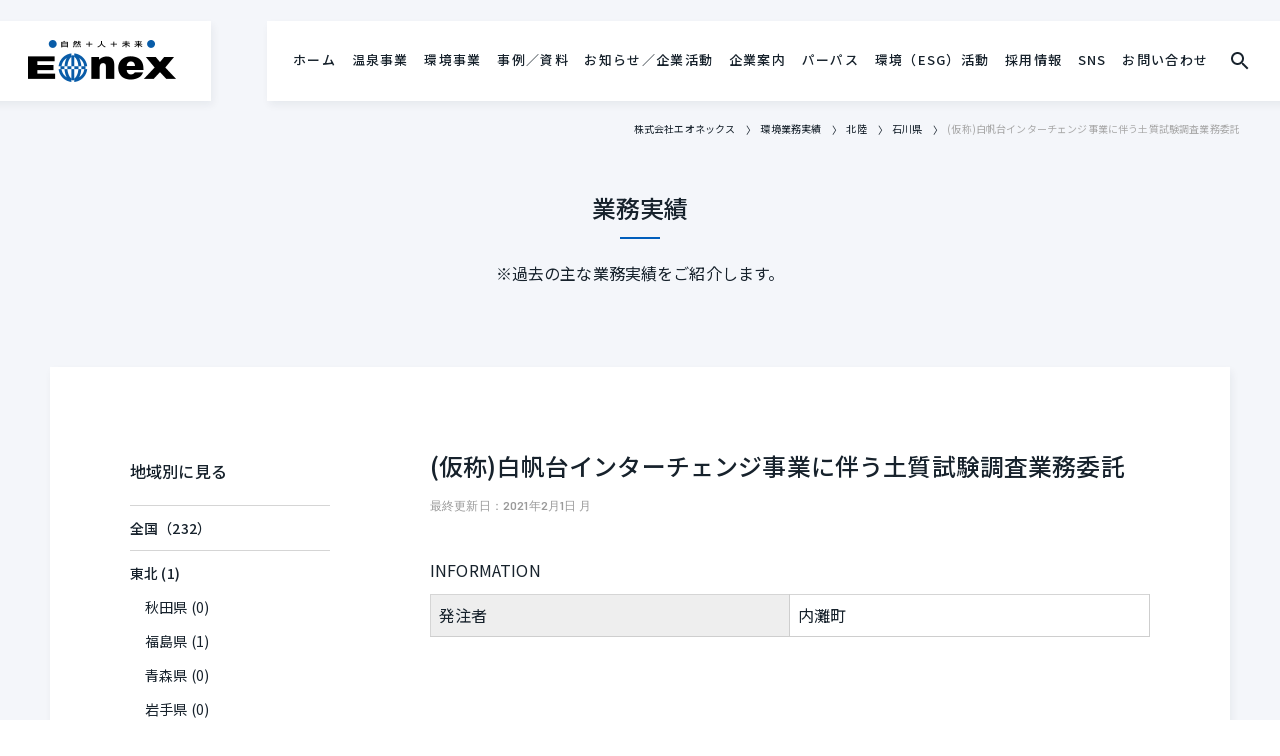

--- FILE ---
content_type: text/html; charset=UTF-8
request_url: https://www.chika.co.jp/kankyoworks/10224/
body_size: 39540
content:
<!DOCTYPE html>
<html lang="ja" class="no-js">

<head>
  <meta name="format-detection" content="telephone=no">
  <meta http-equiv="X-UA-Compatible" content="IE=edge">
  <!-- Google Tag Manager -->
  <script>
  (function(w, d, s, l, i) {
    w[l] = w[l] || [];
    w[l].push({
      'gtm.start': new Date().getTime(),
      event: 'gtm.js'
    });
    var f = d.getElementsByTagName(s)[0],
      j = d.createElement(s),
      dl = l != 'dataLayer' ? '&l=' + l : '';
    j.async = true;
    j.src = 'https://www.googletagmanager.com/gtm.js?id=' + i + dl;
    f.parentNode.insertBefore(j, f);
  })(window, document, 'script', 'dataLayer', 'GTM-W68K5TF');
  </script>
  <!-- End Google Tag Manager -->
  <meta charset="UTF-8">
    <meta name="viewport-extra" content="width=device-width,initial-scale=1,min-width=375" />
  <script src="https://www.chika.co.jp/wp/wp-content/themes/eonex2021/dist/vendor/viewport-extra.min.js" defer></script>
  <script src="https://www.chika.co.jp/wp/wp-content/themes/eonex2021/dist/js/page_head.js"></script>
    <link rel="stylesheet" href="https://www.chika.co.jp/wp/wp-content/themes/eonex2021/dist/vendor/bundle.css">
  <link rel="stylesheet" href="https://www.chika.co.jp/wp/wp-content/themes/eonex2021/dist/css/bundle.css">
  <link rel="stylesheet" href="https://www.chika.co.jp/wp/wp-content/themes/eonex2021/dist/css/bundle_add_2310.css">
    
  <meta name='robots' content='max-image-preview:large' />
<link rel='dns-prefetch' href='//ajax.googleapis.com' />
<link rel='dns-prefetch' href='//s.w.org' />

<!-- SEO SIMPLE PACK 2.4.1 -->
<title>(仮称)白帆台インターチェンジ事業に伴う土質試験調査業務委託 | 株式会社エオネックス</title>
<link rel="canonical" href="https://www.chika.co.jp/kankyoworks/10224/">
<meta property="og:locale" content="ja_JP">
<meta property="og:title" content="(仮称)白帆台インターチェンジ事業に伴う土質試験調査業務委託 | 株式会社エオネックス">
<meta property="og:description" content="">
<meta property="og:url" content="https://www.chika.co.jp/kankyoworks/10224/">
<meta property="og:site_name" content="株式会社エオネックス">
<meta property="og:type" content="article">
<meta name="twitter:card" content="summary_large_image">
<!-- / SEO SIMPLE PACK -->

		<!-- This site uses the Google Analytics by MonsterInsights plugin v8.1.0 - Using Analytics tracking - https://www.monsterinsights.com/ -->
		<!-- Note: MonsterInsights is not currently configured on this site. The site owner needs to authenticate with Google Analytics in the MonsterInsights settings panel. -->
					<!-- No UA code set -->
				<!-- / Google Analytics by MonsterInsights -->
				<script type="text/javascript">
			window._wpemojiSettings = {"baseUrl":"https:\/\/s.w.org\/images\/core\/emoji\/13.1.0\/72x72\/","ext":".png","svgUrl":"https:\/\/s.w.org\/images\/core\/emoji\/13.1.0\/svg\/","svgExt":".svg","source":{"concatemoji":"https:\/\/www.chika.co.jp\/wp\/wp-includes\/js\/wp-emoji-release.min.js?ver=5.8.12"}};
			!function(e,a,t){var n,r,o,i=a.createElement("canvas"),p=i.getContext&&i.getContext("2d");function s(e,t){var a=String.fromCharCode;p.clearRect(0,0,i.width,i.height),p.fillText(a.apply(this,e),0,0);e=i.toDataURL();return p.clearRect(0,0,i.width,i.height),p.fillText(a.apply(this,t),0,0),e===i.toDataURL()}function c(e){var t=a.createElement("script");t.src=e,t.defer=t.type="text/javascript",a.getElementsByTagName("head")[0].appendChild(t)}for(o=Array("flag","emoji"),t.supports={everything:!0,everythingExceptFlag:!0},r=0;r<o.length;r++)t.supports[o[r]]=function(e){if(!p||!p.fillText)return!1;switch(p.textBaseline="top",p.font="600 32px Arial",e){case"flag":return s([127987,65039,8205,9895,65039],[127987,65039,8203,9895,65039])?!1:!s([55356,56826,55356,56819],[55356,56826,8203,55356,56819])&&!s([55356,57332,56128,56423,56128,56418,56128,56421,56128,56430,56128,56423,56128,56447],[55356,57332,8203,56128,56423,8203,56128,56418,8203,56128,56421,8203,56128,56430,8203,56128,56423,8203,56128,56447]);case"emoji":return!s([10084,65039,8205,55357,56613],[10084,65039,8203,55357,56613])}return!1}(o[r]),t.supports.everything=t.supports.everything&&t.supports[o[r]],"flag"!==o[r]&&(t.supports.everythingExceptFlag=t.supports.everythingExceptFlag&&t.supports[o[r]]);t.supports.everythingExceptFlag=t.supports.everythingExceptFlag&&!t.supports.flag,t.DOMReady=!1,t.readyCallback=function(){t.DOMReady=!0},t.supports.everything||(n=function(){t.readyCallback()},a.addEventListener?(a.addEventListener("DOMContentLoaded",n,!1),e.addEventListener("load",n,!1)):(e.attachEvent("onload",n),a.attachEvent("onreadystatechange",function(){"complete"===a.readyState&&t.readyCallback()})),(n=t.source||{}).concatemoji?c(n.concatemoji):n.wpemoji&&n.twemoji&&(c(n.twemoji),c(n.wpemoji)))}(window,document,window._wpemojiSettings);
		</script>
		<style type="text/css">
img.wp-smiley,
img.emoji {
	display: inline !important;
	border: none !important;
	box-shadow: none !important;
	height: 1em !important;
	width: 1em !important;
	margin: 0 .07em !important;
	vertical-align: -0.1em !important;
	background: none !important;
	padding: 0 !important;
}
</style>
	<link rel='stylesheet' id='wp-block-library-css'  href='https://www.chika.co.jp/wp/wp-includes/css/dist/block-library/style.min.css?ver=5.8.12' type='text/css' media='all' />
<link rel='stylesheet' id='contact-form-7-css'  href='https://www.chika.co.jp/wp/wp-content/plugins/contact-form-7/includes/css/styles.css?ver=5.5.2' type='text/css' media='all' />
<link rel='stylesheet' id='cf7msm_styles-css'  href='https://www.chika.co.jp/wp/wp-content/plugins/contact-form-7-multi-step-module/resources/cf7msm.css?ver=4.1.7' type='text/css' media='all' />
<link rel='stylesheet' id='cf7cf-style-css'  href='https://www.chika.co.jp/wp/wp-content/plugins/cf7-conditional-fields/style.css?ver=2.0.7' type='text/css' media='all' />
<script type='text/javascript' src='https://ajax.googleapis.com/ajax/libs/jquery/3.4.1/jquery.min.js?ver=3.4.1' id='jquery-js'></script>
<link rel="https://api.w.org/" href="https://www.chika.co.jp/wp-json/" /><link rel='shortlink' href='https://www.chika.co.jp/?p=10224' />
<link rel="alternate" type="application/json+oembed" href="https://www.chika.co.jp/wp-json/oembed/1.0/embed?url=https%3A%2F%2Fwww.chika.co.jp%2Fkankyoworks%2F10224%2F" />
<link rel="alternate" type="text/xml+oembed" href="https://www.chika.co.jp/wp-json/oembed/1.0/embed?url=https%3A%2F%2Fwww.chika.co.jp%2Fkankyoworks%2F10224%2F&#038;format=xml" />
</head>

<body class="kankyoworks-template-default single single-kankyoworks postid-10224">
  <!-- Google Tag Manager (noscript) -->
  <noscript><iframe src="https://www.googletagmanager.com/ns.html?id=GTM-W68K5TF" height="0" width="0"
      style="display:none;visibility:hidden"></iframe></noscript>
  <!-- End Google Tag Manager (noscript) -->


  

  <div id="container">
        <header id="gHeader">
      <p class="gHeader__logo">
        <a href="/"><span><img src="https://www.chika.co.jp/wp/wp-content/uploads/2021/08/logo.png" alt="エオネックス"></span></a>
      </p>
      <div class="menu show-sp" id="toggle"></div>
      <div class="hBox">
        <div class="logo show-sp"><a href="/"><img src="https://www.chika.co.jp/wp/wp-content/uploads/2021/08/f_logo01.png"
              alt="エオネックス"></a></div>
        <div class="close show-sp"><img
            src="https://www.chika.co.jp/wp/wp-content/themes/eonex2021/dist/img/common/menu_sp_close.png" alt="close" width="20">
        </div>
        <nav id="gNavi">
          <ul>
                        
                                    <li>
                            <a href="/"
                >ホーム</a>
                          </li>
            
            
                                    <li class="has">
                            <a href="/wellsystem/"
                >温泉事業</a>
                            <div class="subBox subBox01">
                <p class="ttl show-sp"><a href="/wellsystem/"
                    >温泉事業トップ</a>
                </p>
                <ul class="subUl">
                                                      <li><a href="/wellsystem/hot-spring-drilling/"
                      >温泉掘削</a>
                  </li>
                                                                        <li><a href="/wellsystem/maintenance/"
                      >メンテナンス</a>
                  </li>
                                                                        <li><a href="/wellsystem/waterwelldevelopment/"
                      >水井戸開発</a>
                  </li>
                                                                        <li><a href="/wellsystem/energy-saving/"
                      >省エネルギーサービス</a>
                  </li>
                                                                        <li><a href="/wellsystem/hotwatersupplyservice/"
                      >配湯サービス</a>
                  </li>
                                                    </ul>
              </div>
                          </li>
            
            
                                    <li class="has">
                            <a href="/environment/"
                >環境事業</a>
                            <div class="subBox subBox01">
                <p class="ttl show-sp"><a href="/environment/"
                    >環境事業トップ</a>
                </p>
                <ul class="subUl">
                                                      <li><a href="/pfas/"
                      >PFAS(PFOS/PFOA)</a>
                  </li>
                                                                        <li><a href="/environment/aquatic-environment/water-analysis/"
                      >水質調査</a>
                  </li>
                                                                        <li><a href="/environment/boring/"
                      >調査ボーリング</a>
                  </li>
                                                                        <li><a href="/environment/soil-pollution/countermeasures-for-soil-pollution/"
                      >土壌・地下水汚染</a>
                  </li>
                                                                        <li><a href="/environment/construction/asbestos/"
                      >アスベスト</a>
                  </li>
                                                                        <li><a href="/environment/tomaku-analysis/bridge-tomaku-analysis/"
                      >橋梁塗膜調査</a>
                  </li>
                                                                        <li><a href="https://www.chika.co.jp/environment/"
                      >全26分野</a>
                  </li>
                                                    </ul>
              </div>
                          </li>
            
            
                                    <li>
                            <a href="/library/"
                >事例／資料</a>
                          </li>
            
            
                                    <li>
                            <a href="/category/news/"
                >お知らせ／企業活動</a>
                          </li>
            
            
                                    <li class="has">
                            <a href="/company/"
                >企業案内</a>
                            <div class="subBox subBox01">
                <p class="ttl show-sp"><a href="/company/"
                    >企業案内トップ</a>
                </p>
                <ul class="subUl">
                                                      <li><a href="/company/profile/"
                      >会社概要</a>
                  </li>
                                                                        <li><a href="/company/purpose/"
                      >パーパス</a>
                  </li>
                                                                        <li><a href="/company/organization/"
                      >組織図</a>
                  </li>
                                                                        <li><a href="/company/locations/"
                      >営業拠点</a>
                  </li>
                                                                        <li><a href="/licensed/"
                      >資格保有者</a>
                  </li>
                                                                        <li><a href="/company/environmental/"
                      >環境（ESG）活動</a>
                  </li>
                                                                        <li><a href="https://www.chika.co.jp/wp/wp-content/uploads/2025/09/5304e19f14cadcc471218e07ad7b6475.pdf"
                      >一般事業主行動計画</a>
                  </li>
                                                    </ul>
              </div>
                          </li>
            
            
                                    <li>
                            <a href="https://www.chika.co.jp/company/purpose/"
                >パーパス</a>
                          </li>
            
            
                                    <li>
                            <a href="/company/environmental/"
                >環境（ESG）活動</a>
                          </li>
            
            
                                    <li>
                            <a href="/recruit/"
                 target="_blank">採用情報</a>
                          </li>
            
            
                                    <li class="has">
                            <a href="https://www.instagram.com/eonexpage/"
                >SNS</a>
                            <div class="subBox subBox01">
                <p class="ttl show-sp"><a href="https://www.instagram.com/eonexpage/"
                    >SNSトップ</a>
                </p>
                <ul class="subUl">
                                                      <li><a href="https://www.instagram.com/eonexpage/"
                      >Instagram</a>
                  </li>
                                                                        <li><a href="https://www.tiktok.com/@eonexpage"
                      >TikTok</a>
                  </li>
                                                                        <li><a href="https://youtube.com/@eonex--2793?si=LsSqXwLQxLSXbahJ"
                      >YouTube</a>
                  </li>
                                                    </ul>
              </div>
                          </li>
            
            
                                    <li>
                            <a href="/inquiry/"
                >お問い合わせ</a>
                          </li>
            
                                  </ul>
        </nav>
        <div class="searchBox">
          <a href="#" class="button show-pc">
            <span class="show-pc">
              <img src="https://www.chika.co.jp/wp/wp-content/themes/eonex2021/dist/img/common/search_icon.png" alt="検索"
                class="icon_page">
              <img src="https://www.chika.co.jp/wp/wp-content/themes/eonex2021/dist/img/common/sp_search_icon.png" alt="検索"
                class="icon_page_wh">
            </span>
          </a>
          <form action="/" method="get">
            <input type="text" name="s" value="" class="searchInput" placeholder="SEARCH">
            <button class="show-sp serachButton" type="submit" name="example" value="ボタン"><img
                src="https://www.chika.co.jp/wp/wp-content/themes/eonex2021/dist/img/common/search_icon.png" alt="検索"></button>
          </form>
        </div>
      </div>
    </header>
    	<main id="commonMain" class="common_main">
    <div class="contents_main">
            <div id="pankuzu">
  <!-- Breadcrumb NavXT 7.0.2 -->
<a title="株式会社エオネックスへ行く" href="https://www.chika.co.jp" class="home">株式会社エオネックス</a><a title="Go to 環境業務実績." href="https://www.chika.co.jp/kankyoworks/">環境業務実績</a><a title="Go to the 北陸 都道府県 archives." href="https://www.chika.co.jp/kankyoworks/area/hokuriku/?post_type=kankyoworks">北陸</a><a title="Go to the 石川県 都道府県 archives." href="https://www.chika.co.jp/kankyoworks/area/hokuriku/ishikawaken/?post_type=kankyoworks">石川県</a>(仮称)白帆台インターチェンジ事業に伴う土質試験調査業務委託</div><!-- pankuzu -->
                  <div class="page_title">
            <p class="page_title__label">業務実績</p>
            <p class="page_title__summary">※過去の主な業務実績をご紹介します。</p>    </div>
              <div class="area_main">
        <div class="area_container">
          <div class="area_contents">
                  <article class="single" id="onsenMap">
    <div class="articleTitle has-sidebar">
      <h1>(仮称)白帆台インターチェンジ事業に伴う土質試験調査業務委託</h1>
      <span class="date">最終更新日：2021年2月1日 月</span>
    </div><!-- title -->
    <div class="honbun has-sidebar">
            <div class="table-title">INFORMATION</div>
      <table class="style-table">
        
                                        <tr>
          <th>発注者</th>
          <td>内灘町</td>
        </tr>
              </table>
      <div class="honbunInner"></div><!-- honbunInner -->

    </div><!-- honbun -->
  </article>
  <div id="pagenavigation" class="clearfix">
    <div class="left"></div>
    <div class="right"></div>
  </div><!-- pagenavigation -->
              </div>
          <div class="area_side">
            <aside>
	<h2 class="side">地域別に見る</h2>
<ul class="">
<li class="cat-item"><a href="/kankyoworks/">全国（232）</a></li>
	<li class="cat-item cat-item-118"><a href="https://www.chika.co.jp/kankyoworks/kankyoarea/touhoku/">東北</a> (1)
<ul class='children'>
	<li class="cat-item cat-item-112"><a href="https://www.chika.co.jp/kankyoworks/kankyoarea/touhoku/akitaken/">秋田県</a> (0)
</li>
	<li class="cat-item cat-item-301"><a href="https://www.chika.co.jp/kankyoworks/kankyoarea/touhoku/fukushimaken/">福島県</a> (1)
</li>
	<li class="cat-item cat-item-319"><a href="https://www.chika.co.jp/kankyoworks/kankyoarea/touhoku/aomoriken/">青森県</a> (0)
</li>
	<li class="cat-item cat-item-320"><a href="https://www.chika.co.jp/kankyoworks/kankyoarea/touhoku/iwateken/">岩手県</a> (0)
</li>
	<li class="cat-item cat-item-321"><a href="https://www.chika.co.jp/kankyoworks/kankyoarea/touhoku/miyagiken/">宮城県</a> (0)
</li>
	<li class="cat-item cat-item-322"><a href="https://www.chika.co.jp/kankyoworks/kankyoarea/touhoku/yamagataken/">山形県</a> (0)
</li>
</ul>
</li>
	<li class="cat-item cat-item-303"><a href="https://www.chika.co.jp/kankyoworks/kankyoarea/kaigai/">海外</a> (0)
</li>
	<li class="cat-item cat-item-306"><a href="https://www.chika.co.jp/kankyoworks/kankyoarea/hokkaido/">北海道</a> (0)
</li>
	<li class="cat-item cat-item-318"><a href="https://www.chika.co.jp/kankyoworks/kankyoarea/kyushu/">九州</a> (0)
<ul class='children'>
	<li class="cat-item cat-item-302"><a href="https://www.chika.co.jp/kankyoworks/kankyoarea/kyushu/fukuokaken/">福岡県</a> (0)
</li>
	<li class="cat-item cat-item-323"><a href="https://www.chika.co.jp/kankyoworks/kankyoarea/kyushu/okinawaken/">沖縄県</a> (0)
</li>
	<li class="cat-item cat-item-324"><a href="https://www.chika.co.jp/kankyoworks/kankyoarea/kyushu/sagaken/">佐賀県</a> (0)
</li>
	<li class="cat-item cat-item-325"><a href="https://www.chika.co.jp/kankyoworks/kankyoarea/kyushu/kumamotoken/">熊本県</a> (0)
</li>
	<li class="cat-item cat-item-326"><a href="https://www.chika.co.jp/kankyoworks/kankyoarea/kyushu/nagasakiken/">長崎県</a> (0)
</li>
	<li class="cat-item cat-item-327"><a href="https://www.chika.co.jp/kankyoworks/kankyoarea/kyushu/oitaken/">大分県</a> (0)
</li>
	<li class="cat-item cat-item-328"><a href="https://www.chika.co.jp/kankyoworks/kankyoarea/kyushu/miyazakiken/">宮崎県</a> (0)
</li>
	<li class="cat-item cat-item-329"><a href="https://www.chika.co.jp/kankyoworks/kankyoarea/kyushu/kagoshimaken/">鹿児島県</a> (0)
</li>
</ul>
</li>
	<li class="cat-item cat-item-119"><a href="https://www.chika.co.jp/kankyoworks/kankyoarea/kantou/">関東</a> (31)
<ul class='children'>
	<li class="cat-item cat-item-111"><a href="https://www.chika.co.jp/kankyoworks/kankyoarea/kantou/naganoken/">長野県</a> (1)
</li>
	<li class="cat-item cat-item-114"><a href="https://www.chika.co.jp/kankyoworks/kankyoarea/kantou/saitamaken/">埼玉県</a> (0)
</li>
	<li class="cat-item cat-item-297"><a href="https://www.chika.co.jp/kankyoworks/kankyoarea/kantou/ibarakiken/">茨城県</a> (1)
</li>
	<li class="cat-item cat-item-299"><a href="https://www.chika.co.jp/kankyoworks/kankyoarea/kantou/tochigiken/">栃木県</a> (0)
</li>
	<li class="cat-item cat-item-300"><a href="https://www.chika.co.jp/kankyoworks/kankyoarea/kantou/gunmaken/">群馬県</a> (0)
</li>
	<li class="cat-item cat-item-343"><a href="https://www.chika.co.jp/kankyoworks/kankyoarea/kantou/chibaken/">千葉県</a> (7)
</li>
	<li class="cat-item cat-item-344"><a href="https://www.chika.co.jp/kankyoworks/kankyoarea/kantou/tokyoto/">東京都</a> (20)
</li>
	<li class="cat-item cat-item-345"><a href="https://www.chika.co.jp/kankyoworks/kankyoarea/kantou/kanagawaken/">神奈川県</a> (1)
</li>
	<li class="cat-item cat-item-346"><a href="https://www.chika.co.jp/kankyoworks/kankyoarea/kantou/yamanashiken/">山梨県</a> (1)
</li>
</ul>
</li>
	<li class="cat-item cat-item-120"><a href="https://www.chika.co.jp/kankyoworks/kankyoarea/hokuriku/">北陸</a> (192)
<ul class='children'>
	<li class="cat-item cat-item-109"><a href="https://www.chika.co.jp/kankyoworks/kankyoarea/hokuriku/toyamaken/">富山県</a> (5)
</li>
	<li class="cat-item cat-item-110"><a href="https://www.chika.co.jp/kankyoworks/kankyoarea/hokuriku/ishikawaken/">石川県</a> (185)
</li>
	<li class="cat-item cat-item-298"><a href="https://www.chika.co.jp/kankyoworks/kankyoarea/hokuriku/niigataken/">新潟県</a> (0)
</li>
</ul>
</li>
	<li class="cat-item cat-item-121"><a href="https://www.chika.co.jp/kankyoworks/kankyoarea/chubu/">中部</a> (3)
<ul class='children'>
	<li class="cat-item cat-item-115"><a href="https://www.chika.co.jp/kankyoworks/kankyoarea/chubu/shizuokaken/">静岡県</a> (0)
</li>
	<li class="cat-item cat-item-296"><a href="https://www.chika.co.jp/kankyoworks/kankyoarea/chubu/gifuken/">岐阜県</a> (0)
</li>
	<li class="cat-item cat-item-305"><a href="https://www.chika.co.jp/kankyoworks/kankyoarea/chubu/aichiken/">愛知県</a> (1)
</li>
	<li class="cat-item cat-item-342"><a href="https://www.chika.co.jp/kankyoworks/kankyoarea/chubu/mieken/">三重県</a> (0)
</li>
</ul>
</li>
	<li class="cat-item cat-item-122"><a href="https://www.chika.co.jp/kankyoworks/kankyoarea/kinki/">近畿</a> (7)
<ul class='children'>
	<li class="cat-item cat-item-113"><a href="https://www.chika.co.jp/kankyoworks/kankyoarea/kinki/fukuiken/">福井県</a> (6)
</li>
	<li class="cat-item cat-item-116"><a href="https://www.chika.co.jp/kankyoworks/kankyoarea/kinki/hyogoken/">兵庫県</a> (0)
</li>
	<li class="cat-item cat-item-117"><a href="https://www.chika.co.jp/kankyoworks/kankyoarea/kinki/osakafu/">大阪府</a> (1)
</li>
	<li class="cat-item cat-item-304"><a href="https://www.chika.co.jp/kankyoworks/kankyoarea/kinki/kyotofu/">京都府</a> (0)
</li>
	<li class="cat-item cat-item-339"><a href="https://www.chika.co.jp/kankyoworks/kankyoarea/kinki/shigaken/">滋賀県</a> (0)
</li>
	<li class="cat-item cat-item-340"><a href="https://www.chika.co.jp/kankyoworks/kankyoarea/kinki/naraken/">奈良県</a> (0)
</li>
	<li class="cat-item cat-item-341"><a href="https://www.chika.co.jp/kankyoworks/kankyoarea/kinki/wakayamaken/">和歌山県</a> (0)
</li>
</ul>
</li>
	<li class="cat-item cat-item-123"><a href="https://www.chika.co.jp/kankyoworks/kankyoarea/chugoku/">中国</a> (0)
<ul class='children'>
	<li class="cat-item cat-item-334"><a href="https://www.chika.co.jp/kankyoworks/kankyoarea/chugoku/tottoriken/">鳥取県</a> (0)
</li>
	<li class="cat-item cat-item-335"><a href="https://www.chika.co.jp/kankyoworks/kankyoarea/chugoku/shimaneken/">島根県</a> (0)
</li>
	<li class="cat-item cat-item-336"><a href="https://www.chika.co.jp/kankyoworks/kankyoarea/chugoku/okayamaken/">岡山県</a> (0)
</li>
	<li class="cat-item cat-item-337"><a href="https://www.chika.co.jp/kankyoworks/kankyoarea/chugoku/hiroshimaken/">広島県</a> (0)
</li>
	<li class="cat-item cat-item-338"><a href="https://www.chika.co.jp/kankyoworks/kankyoarea/chugoku/yamaguchiken/">山口県</a> (0)
</li>
</ul>
</li>
	<li class="cat-item cat-item-124"><a href="https://www.chika.co.jp/kankyoworks/kankyoarea/shikoku/">四国</a> (0)
<ul class='children'>
	<li class="cat-item cat-item-330"><a href="https://www.chika.co.jp/kankyoworks/kankyoarea/shikoku/tokushimaken/">徳島県</a> (0)
</li>
	<li class="cat-item cat-item-331"><a href="https://www.chika.co.jp/kankyoworks/kankyoarea/shikoku/kagawaken/">香川県</a> (0)
</li>
	<li class="cat-item cat-item-332"><a href="https://www.chika.co.jp/kankyoworks/kankyoarea/shikoku/ehimeken/">愛媛県</a> (0)
</li>
	<li class="cat-item cat-item-333"><a href="https://www.chika.co.jp/kankyoworks/kankyoarea/shikoku/kochiken/">高知県</a> (0)
</li>
</ul>
</li>
</ul>
</aside>
          </div>
        </div>
      </div>
    </div>
    <div class="contents_wh">
  <div class="area_related">
    <h2 class="pts_title pts_title--center">同じ「」の掘削実績</h2>
      <ul class="pts_card__list">
                        <li class="pts_card__item">
        <a href="https://www.chika.co.jp/kankyoworks/10420/">
                    <div class="image" style="background-image:url('/images/common/noimage.jpg');"></div>
          <div class="text">
            <h3>自動車騒音の常時監視に係る調査及び要請限度調査業務委託</h3>
          </div>
        </a>
      </li>

            <li class="pts_card__item">
        <a href="https://www.chika.co.jp/kankyoworks/10466/">
                    <div class="image" style="background-image:url('/images/common/noimage.jpg');"></div>
          <div class="text">
            <h3>橋梁塗膜PCB採取分析業務委託</h3>
          </div>
        </a>
      </li>

            <li class="pts_card__item">
        <a href="https://www.chika.co.jp/kankyoworks/10338/">
                    <div class="image" style="background-image:url('/images/common/noimage.jpg');"></div>
          <div class="text">
            <h3>石川県水道用水供給事業 送水管埋設工事（調査）業務委託（能登1-4-1)</h3>
          </div>
        </a>
      </li>

            <li class="pts_card__item">
        <a href="https://www.chika.co.jp/kankyoworks/10422/">
                    <div class="image" style="background-image:url('/images/common/noimage.jpg');"></div>
          <div class="text">
            <h3>令和元年度環境保全対策(自動車騒音分析調査)に係る調査業務</h3>
          </div>
        </a>
      </li>

            <li class="pts_card__item">
        <a href="https://www.chika.co.jp/kankyoworks/10227/">
                    <div class="image" style="background-image:url('/images/common/noimage.jpg');"></div>
          <div class="text">
            <h3>平成30年度地下水保全調査業務</h3>
          </div>
        </a>
      </li>

                      </div>
  </div>
</div>
  </main>
<div class="contents_wh">
  <div class="page_button">
  <ul class="page_button__list">
                <li class="page_button__item">
      <a href="/kankyofaq/" target="_self">
        <span class="label">よくあるご質問</span>
              </a>
    </li>
                    <li class="page_button__item">
      <a href="/instrument/" target="_self">
        <span class="label">保有機器</span>
              </a>
    </li>
                    <li class="page_button__item">
      <a href="/kankyoworks/" target="_self">
        <span class="label">業務実績</span>
              </a>
    </li>
          </ul>
</div>
</div>



<div class="contents_bg">
  <div class="page_column">
    <h2 class="page_column__title">環境コラム</h2>
    <ul class="page_column__list">
                        <li class="page_column__item">
          <a href="https://www.chika.co.jp/ownedmedia/kankyo/environment/18936/">
          <div class="page_column__thmb">
                        <div class="page_column__image" style="background-image:url('https://www.chika.co.jp/wp/wp-content/uploads/2025/04/75800852db2d5e777d7951afd1a2174c.png');"></div>
          </div>
          <div class="page_column__contents">
            <h3 class="subject">
            【環境NEWS】低濃度PCB廃棄物処理に対する助成金制度が始まりま…            </h3>
            <p class="text">
            国は、低濃度のポリ塩化ビフェニル（PCB）で汚染された廃棄物の処理を促進するため、中小企業および個人事業主の皆様を対…            </p>
                        <p class="caption">2025.04.17 Thu ｜ 環境コラム</p>
          </div>
        </a>
      </li>
            <li class="page_column__item">
          <a href="https://www.chika.co.jp/ownedmedia/kankyo/environment/18065/">
          <div class="page_column__thmb">
                        <div class="page_column__image" style="background-image:url('https://www.chika.co.jp/wp/wp-content/uploads/2024/06/7966bae78213db11914ad7af893f8431.png');"></div>
          </div>
          <div class="page_column__contents">
            <h3 class="subject">
            【環境NEWS】PFOS・PFOA分析で水質管理をサポートします！            </h3>
            <p class="text">
            全国で問題となっているPFOS・PFOAの分析にお困りではありませんか？ 国が定めた水質等の基準を踏まえてPFOS・…            </p>
                        <p class="caption">2024.06.14 Fri ｜ 環境コラム</p>
          </div>
        </a>
      </li>
            <li class="page_column__item">
          <a href="https://www.chika.co.jp/ownedmedia/kankyo/%e3%82%a2%e3%82%b9%e3%83%99%e3%82%b9%e3%83%88/18049/">
          <div class="page_column__thmb">
                        <div class="page_column__image" style="background-image:url('https://www.chika.co.jp/wp/wp-content/uploads/2024/06/cfa8b3e1fa50b36f2dba85e72feba21e.png');"></div>
          </div>
          <div class="page_column__contents">
            <h3 class="subject">
            【環境NEWS】アスベスト検体のお持ち込み穴水で対応します！            </h3>
            <p class="text">
            アスベスト検体のお持ち込みを穴水でご対応いたします。 詳しくは下記をご覧ください。 こちらをクリック            </p>
                        <p class="caption">2024.06.10 Mon ｜ 環境コラム</p>
          </div>
        </a>
      </li>
                            </ul>
    <p class="page_column__link"><a href="/ownedcategory/kankyo/">環境コラムの一覧へ</a></p>
  </div>
</div>
<footer id="gFooter">
  <div class="pageTop">
        <a href="#commonMain"><img src="https://www.chika.co.jp/wp/wp-content/themes/eonex2021/dist/img/common/page_top.png" alt="pagetop"></a>
      </div>
  <div class="fBox">
        <div class="topBox">
      <div class="lBox">
                <div class="fLogo">
          <a href="/">
            <img src="https://www.chika.co.jp/wp/wp-content/uploads/2021/08/f_logo01.png" alt="エオネックス">
          </a>
        </div>
        <ul class="fLinkUl">
                              <li><a href="/inquiry/">お問い合わせ</a></li>
                                        <li><a href="/company/locations/">営業所一覧</a></li>
                            </ul>
      </div>
      <ul class="fNavi">
        <li>
                                <p class="ttl"><a href="/wellsystem/">温泉事業</a></p>
                        <ul>
                                          <li><a href="/wellsystem/hot-spring-drilling/">温泉掘削</a></li>
                                                        <li><a href="/wellsystem/maintenance/">設備メンテナンス</a></li>
                                                        <li><a href="/wellsystem/waterwelldevelopment/">水井戸開発</a></li>
                                                        <li><a href="/wellsystem/energy-saving/">省エネーサービス</a></li>
                                                        <li><a href="/wellsystem/hotwatersupplyservice/">配湯サービス</a></li>
                                                        <li><a href="/onsenmap/">掘削実績</a></li>
                                                        <li><a href="/onsenfaq/">よくあるご質問</a></li>
                                                        <li><a href="https://trillion.jp/" target="_blank">トリリオン（業務提携）</a></li>
                                        </ul>
                                        </li>

        <li>
                                <p class="ttl"><a href="/environment/">環境事業</a></p>
                        <ul>
                                          <li><a href="/environment/taiki-environment/">大気環境</a></li>
                                                        <li><a href="/environment/city-water/">水道水・飲料水</a></li>
                                                        <li><a href="/environment/hot-spring/">温泉水</a></li>
                                                        <li><a href="/environment/tomaku-analysis/">塗膜調査</a></li>
                                                        <li><a href="/environment/aquatic-environment/">水環境（河川、湖沼、海域）</a></li>
                                                        <li><a href="/environment/workplace/">工場・事業場</a></li>
                                                        <li><a href="/environment/construction/">建物環境</a></li>
                                                        <li><a href="/environment/groundwater-investigation/">地下水調査（水文調査）</a></li>
                                                        <li><a href="/environment/subsurface-exploration/">地盤調査</a></li>
                                                        <li><a href="/environment/soil-pollution/">土壌汚染</a></li>
                                                        <li><a href="/kankyoworks/">業務実績</a></li>
                                                        <li><a href="/kankyofaq/">よくあるご質問</a></li>
                                                        <li><a href="/instrument/">保有機器</a></li>
                                        </ul>
                                        </li>

        <li class="spec">
                                <p class="ttl"><a href="/company/">企業案内</a></p>
                        <ul>
                                          <li><a href="/company/profile/">会社概要</a></li>
                                                        <li><a href="/company/purpose/">パーパス</a></li>
                                                        <li><a href="/company/organization/">組織図</a></li>
                                                        <li><a href="/company/locations/">国内拠点</a></li>
                                                        <li><a href="/licensed/">資格保有者</a></li>
                                                        <li><a href="https://www.chika.co.jp/wp/wp-content/uploads/2025/09/5304e19f14cadcc471218e07ad7b6475.pdf" target="_blank">一般事業主行動計画</a></li>
                                                        <li><a href="https://www.chika.co.jp/company/environmental/">環境（ESG）活動</a></li>
                                                        <li><a href="https://www.chika.co.jp/wp/wp-content/uploads/2023/05/fd1628a821b02f95289ef1b4ef5833be.pdf">情報セキュリティ基本方針</a></li>
                                        </ul>
                                                      <p class="ttl"><a href="/recruit/" target="_blank">採用情報</a></p>
                                        </li>

      </ul>
    </div>
    <div class="btmBox">
      <ul class="fInnUl">
                        <li><a href="https://www.risuisha.co.jp/" target="_blank" class="blank">利水社</a></li>
                                <li><a href="https://ynx-grp.jp/" target="_blank" class="blank">湯ネックス</a></li>
                      </ul>
      <ul class="fLink">
                        <li><a href="/privacypolicy/">個人情報保護方針</a></li>
                      </ul>
            <address>©2021 Eonex inc.</address>
          </div>
      </div>
</footer>

</div>

<script type='text/javascript' src='https://www.chika.co.jp/wp/wp-includes/js/dist/vendor/regenerator-runtime.min.js?ver=0.13.7' id='regenerator-runtime-js'></script>
<script type='text/javascript' src='https://www.chika.co.jp/wp/wp-includes/js/dist/vendor/wp-polyfill.min.js?ver=3.15.0' id='wp-polyfill-js'></script>
<script type='text/javascript' id='contact-form-7-js-extra'>
/* <![CDATA[ */
var wpcf7 = {"api":{"root":"https:\/\/www.chika.co.jp\/wp-json\/","namespace":"contact-form-7\/v1"}};
/* ]]> */
</script>
<script type='text/javascript' src='https://www.chika.co.jp/wp/wp-content/plugins/contact-form-7/includes/js/index.js?ver=5.5.2' id='contact-form-7-js'></script>
<script type='text/javascript' id='cf7msm-js-extra'>
/* <![CDATA[ */
var cf7msm_posted_data = {"_wpcf7cf_hidden_group_fields":"[]","_wpcf7cf_hidden_groups":"[]","_wpcf7cf_visible_groups":"[]"};
/* ]]> */
</script>
<script type='text/javascript' src='https://www.chika.co.jp/wp/wp-content/plugins/contact-form-7-multi-step-module/resources/cf7msm.min.js?ver=4.1.7' id='cf7msm-js'></script>
<script type='text/javascript' id='wpcf7cf-scripts-js-extra'>
/* <![CDATA[ */
var wpcf7cf_global_settings = {"ajaxurl":"https:\/\/www.chika.co.jp\/wp\/wp-admin\/admin-ajax.php"};
/* ]]> */
</script>
<script type='text/javascript' src='https://www.chika.co.jp/wp/wp-content/plugins/cf7-conditional-fields/js/scripts.js?ver=2.0.7' id='wpcf7cf-scripts-js'></script>
<script type='text/javascript' src='https://www.chika.co.jp/wp/wp-includes/js/wp-embed.min.js?ver=5.8.12' id='wp-embed-js'></script>
<script src="https://www.chika.co.jp/wp/wp-content/themes/eonex2021/dist/vendor/jquery.tile.js"></script>
<script src="https://www.chika.co.jp/wp/wp-content/themes/eonex2021/dist/vendor/jquery.mixitup.js"></script>
<script src="https://www.chika.co.jp/wp/wp-content/themes/eonex2021/dist/vendor/slick/slick.js"></script>
<script src="https://www.chika.co.jp/wp/wp-content/themes/eonex2021/dist/vendor/fancybox/jquery.fancybox.js"></script>
<script src="https://www.chika.co.jp/wp/wp-content/themes/eonex2021/dist/js/bundle.js"></script>
</body>

</html>

--- FILE ---
content_type: text/css
request_url: https://www.chika.co.jp/wp/wp-content/themes/eonex2021/dist/css/bundle.css
body_size: 241993
content:
@charset "UTF-8";
@import url("https://fonts.googleapis.com/css2?family=Barlow+Condensed&family=Barlow+Semi+Condensed:ital,wght@0,400;1,300;1,400&family=Montserrat:ital,wght@0,400;0,500;0,700;1,400;1,500;1,700&family=Barlow:wght@600&family=Noto+Sans+JP:wght@400;500&family=Noto+Serif+JP:wght@400;500&display=swap");
* {
  margin: 0;
  padding: 0;
  box-sizing: border-box;
  outline: none;
}

body, div,
dl, dt, dd, ul, ol, li,
h1, h2, h3, h4, h5, h6,
pre, form, fieldset, input, select, textarea, p,
blockquote, table, th, td {
  margin: 0;
  padding: 0;
  vertical-align: baseline;
}

table {
  border-collapse: collapse;
  border-spacing: 0;
  font-size: 1em;
  line-height: 160%;
}

fieldset, img {
  border: 0;
}

address, caption, cite, code, dfn, em, strong, th, var {
  font-style: normal;
  font-weight: normal;
}

ol, ul {
  list-style: none;
}

caption, th {
  text-align: left;
}

h1, h2, h3, h4, h5, h6 {
  font-size: 100%;
  font-weight: normal;
}

q:before, q:after {
  content: "";
}

abbr, acronym {
  border: 0;
}

img, a {
  text-decoration: none;
  vertical-align: top;
}

strong {
  font-weight: bold;
}

body {
  min-width: 1280px;
}
@media screen and (max-width: 769px) {
  body {
    min-width: initial;
  }
}

body {
  font-family: "Noto Sans JP", sans-serif;
  letter-spacing: 0.01em;
  line-height: 1.75;
  font-size: 16px;
  line-height: 1.75;
}
@media screen and (max-width: 769px) {
  body {
    font-size: 14px;
  }
}

body.fixed {
  position: fixed;
  width: 100%;
  height: 100%;
  overflow-y: scroll !important;
}

#main {
  padding-bottom: 100px;
}
@media screen and (max-width: 769px) {
  #main {
    padding-bottom: 50px;
  }
}

#gHeader {
  min-width: 1280px;
  padding: 0 28px 0;
  display: flex;
  align-items: center;
  justify-content: space-between;
  position: fixed;
  width: 100%;
  top: 20px;
  left: 0;
  z-index: 500;
  box-sizing: border-box;
}
body.home #gHeader {
  top: 0;
  min-width: initial;
}
body.home.fp-viewing-sec01 #gHeader {
  background: transparent;
}
@media screen and (max-width: 769px) {
  #gHeader {
    padding: 13px 20px;
    min-width: initial;
    top: 0;
    background-color: white;
    box-shadow: 2px 4px 8px 0 rgba(23, 34, 44, 0.06);
  }
  body.home #gHeader {
    background: transparent;
    box-shadow: none;
  }
}

.gHeader__logo {
  position: relative;
  margin-bottom: 0;
  width: 148px;
}
.gHeader__logo a {
  height: auto;
  line-height: 0;
  display: block;
  position: relative;
  z-index: 1;
}
.gHeader__logo a span {
  position: relative;
  z-index: 1;
}
.gHeader__logo a:before {
  content: "";
  width: 300%;
  z-index: 0;
  height: 80px;
  position: absolute;
  top: 50%;
  right: -35px;
  transform: translate(0, -50%);
  background-color: white;
  box-shadow: 2px 4px 8px 0 rgba(23, 34, 44, 0.06);
}
@media screen and (max-width: 769px) {
  .gHeader__logo a:before {
    display: none;
  }
}
body.home .gHeader__logo a:before {
  display: none;
}
.gHeader__logo img {
  width: 100%;
  height: auto;
}

.hBox {
  display: flex;
  justify-content: flex-end;
  position: relative;
  z-index: 100;
}
.hBox:before {
  content: "";
  width: 200%;
  z-index: 0;
  height: 80px;
  position: absolute;
  top: 50%;
  left: -20px;
  transform: translate(0, -50%);
  background-color: white;
  box-shadow: 2px 4px 8px 0 rgba(23, 34, 44, 0.06);
}
@media screen and (max-width: 769px) {
  .hBox:before {
    display: none;
  }
}
body.home .hBox:before {
  display: none;
}

#gNavi {
  margin-top: -1px;
}
#gNavi a {
  color: #17222C;
}

#gNavi > ul > li {
  padding: 20px 0;
  display: inline-block;
  position: relative;
}

#gNavi > ul > li > a {
  padding: 10px 8px;
  display: inline-block;
  position: relative;
  z-index: 1;
  color: #17222C;
  font-size: 14px;
  font-weight: 500;
  letter-spacing: 0.1em;
}
@media screen and (max-width: 1310px) {
  #gNavi > ul > li > a {
    padding: 10px 0.45vw;
    font-size: 13px;
  }
}

#gNavi > ul > li > a::after {
  width: 100%;
  position: absolute;
  left: 0;
  top: 0;
  z-index: -1;
  height: calc(100% + 20px);
  background-color: #c2cad9;
  content: "";
  transition: 0.3s;
  display: block;
  opacity: 0;
}

#gNavi > ul > li > a.on {
  background-color: #c2cad9;
}

#gNavi > ul > li > a.on::after {
  opacity: 1;
}

#gNavi .subBox {
  display: none;
  padding: 5px;
  position: absolute;
  left: -85px;
  top: 100%;
  width: 738px;
  background: #c2cad9;
  box-sizing: border-box;
}

#gNavi .subBox01 {
  width: 193px;
  left: 0;
}

#gNavi .subBox .ttl {
  margin: 0 2.5px 15px;
  padding: 7px;
  color: #FFF;
  font-size: 14px;
  letter-spacing: 0.1em;
  text-align: center;
  border: 3px solid #FFF;
}

#gNavi .subUl {
  display: flex;
  flex-wrap: wrap;
}

#gNavi .subUl li {
  margin: 5px;
  width: 172px;
}

#gNavi .subUl a {
  display: flex;
  flex-wrap: wrap;
  min-height: 40px;
  height: 100%;
  font-size: 14px;
  letter-spacing: 0.1em;
  line-height: 1.3;
  justify-content: center;
  align-items: center;
  text-align: center;
  background-color: #F4F6FA;
}
@media screen and (max-width: 769px) {
  #gNavi .subUl a {
    font-size: 13px;
  }
}
body.home #gNavi .subUl a {
  color: #17222C;
}
body.home.fixed #gNavi .subUl a {
  color: #17222C;
}

#gNavi .subUl a .min {
  font-size: 13px;
  letter-spacing: 0;
}
@media screen and (max-width: 769px) {
  #gNavi .subUl a .min {
    font-size: 11px;
  }
}

#gNavi .subUl a small {
  font-size: 12px;
  letter-spacing: 0;
}
@media screen and (max-width: 769px) {
  #gNavi .subUl a small {
    font-size: 10px;
  }
}

.searchBox {
  position: relative;
  z-index: 1;
  margin: 0 0 0 14px;
  display: flex;
  align-items: center;
  line-height: 0;
}

.searchBox .button:hover {
  opacity: 0.8;
}

.searchBox .button img {
  width: 24px;
}
.searchBox .button img.icon_page {
  display: block;
}
.searchBox .button img.icon_page_wh {
  display: none;
}

.searchBox form {
  position: relative;
  margin-top: -40px;
  opacity: 0;
  visibility: hidden;
  width: 280px;
  position: absolute;
  top: 100%;
  right: 0;
  transition: all 0.3s;
}

.searchBox.active form {
  margin-top: -8px;
  opacity: 1;
  visibility: visible;
}

.searchInput {
  background: #fff;
  border: 1px solid #ddd;
  line-height: 45px;
  height: 45px;
  padding: 0 18px;
  width: 100%;
  border-radius: 0;
  box-shadow: 0;
  box-sizing: border-box;
}
@media screen and (max-width: 769px) {
  .searchInput {
    font-size: 16px;
  }
}

.searchInput:placeholder-shown {
  color: #bababa;
}

.serachButton {
  display: none;
  position: absolute;
  top: 0;
  right: 0;
  border: none;
  padding: 12px;
  background: transparent;
  width: 45px;
  height: 45px;
}
@media screen and (max-width: 769px) {
  .serachButton {
    display: block;
  }
}
.serachButton img {
  width: 100%;
  height: auto;
}

.menu {
  height: 40px;
  width: 33px;
  position: relative;
  background: url("../img/common/menu_sp_icon.png") no-repeat center center/33px;
  cursor: pointer;
}
body.home .menu {
  background-image: url("../img/common/menu_sp_icon_wh.png");
}

#gHeader.header {
  top: 20px;
  left: 0;
  background: #fff;
  padding: 19px 24px 19px 28px;
  box-shadow: 1px 3px 7px rgba(0, 0, 0, 0.05);
}

.hComBox {
  top: 20px;
  right: 0;
  background-color: #fff;
  padding: 28px 25px 28px 8px;
  box-shadow: 1px 3px 7px rgba(0, 0, 0, 0.05);
}

@media all and (min-width: 770px) {
  #gNavi > ul > li > a:hover {
    background-color: #C2CAD9;
  }

  .hBox .link a:hover {
    opacity: 0.7;
  }

  #gNavi .subUl a:hover {
    opacity: 0.7;
  }

  .hBox {
    display: flex !important;
  }

  .hBox .close {
    display: none;
  }
}
@media all and (min-width: 770px) and (max-width: 1120px) {
  .gHeader__logo {
    width: 124px;
  }

  .hBox {
    right: 10px;
  }

  #gNavi li {
    margin-left: 10px;
  }

  .hBox .link {
    margin-left: 10px;
  }

  #gNavi li a {
    font-size: 10px;
  }
}
@media all and (max-width: 769px) {
  .gHeader__logo {
    top: 0;
    left: 0;
  }

  #gHeader.on .img {
    display: none;
  }

  #gHeader .active {
    display: none;
  }

  #gHeader.on .active {
    display: block;
  }

  .gHeader__logo {
    width: 101px;
  }

  .hBox {
    padding: 138px 0 80px;
    padding: 35vw 0 5vw;
    display: none;
    position: fixed;
    top: 0;
    left: 0;
    width: 100%;
    height: 100vh;
    overflow-y: auto;
    box-sizing: border-box;
    background-color: #46505F;
    z-index: 220;
  }

  .hBox .logo {
    position: absolute;
    top: 20px;
    left: 20px;
    width: 101px;
  }
  .hBox .logo img {
    width: 100%;
    height: auto;
  }

  .hBox .close {
    position: absolute;
    top: 22px;
    right: 24px;
    width: 20px;
    overflow: hidden;
    transform: scale(0);
    transition: all 300ms ease 500ms;
  }

  body.fixed .hBox .close {
    transform: scale(1);
  }

  #gNavi {
    margin-bottom: 25px;
  }

  #gNavi > ul {
    margin-top: -16px;
  }

  #gNavi > ul > li {
    padding: 0;
    display: block;
  }

  #gNavi > ul > li > a {
    width: 100%;
    padding: 5px 10vw 6px 20vw;
    color: #fff;
    font-size: 16px;
    line-height: 1.75;
  }
}
@media screen and (max-width: 769px) and (max-width: 769px) {
  #gNavi > ul > li > a {
    font-size: 14px;
  }
}
@media all and (max-width: 769px) {
  .searchBox {
    margin: 0 15vw;
    padding-bottom: 50px;
    display: flex;
    align-items: center;
  }
}
@media all and (max-width: 769px) {
  .searchBox .button {
    flex-basis: 33px;
    flex-shrink: 0;
  }
}
@media all and (max-width: 769px) {
  .searchBox .button img {
    width: 33px;
  }
}
@media all and (max-width: 769px) {
  .searchBox form {
    margin: 0 0 0 5px;
    position: static;
    opacity: 1;
    visibility: visible;
  }
}
@media screen and (max-width: 769px) and (max-width: 769px) {
  .searchBox form {
    margin-left: 0;
    width: 100%;
  }
}
@media all and (max-width: 769px) {
  #gNavi .subBox {
    margin: 0;
    padding: 13px 10px;
    left: 0;
    top: 100%;
    width: 100% !important;
    box-sizing: border-box;
    z-index: 10;
    position: relative;
  }
}
@media all and (max-width: 769px) {
  #gNavi .subUl li {
    margin: 2.5px;
    width: calc(50% - 5px);
  }
}
@media all and (max-width: 769px) {
  #gNavi .subUl li a {
    background-color: #F4F6FA;
  }
}
#header {
  padding: 15px 121px 16px 64px;
  display: flex;
  position: fixed;
  width: 100%;
  top: 0;
  left: 0;
  justify-content: space-between;
  align-items: center;
  box-sizing: border-box;
  z-index: 210;
  background-color: #fff;
}

#header .lBox {
  display: flex;
  align-items: center;
}

#header .logo {
  margin-right: 17px;
  width: 251px;
}

#header .lBox h1 a {
  color: #4A81E8;
  font-size: 18px;
  letter-spacing: 0.05em;
  font-weight: 500;
  font-style: italic;
  font-family: "Montserrat", sans-serif;
}

#header .lBox h1 a:hover {
  opacity: 0.7;
}

#header .linkUl {
  margin-top: 14px;
  width: 501px;
  display: flex;
  align-items: flex-end;
  justify-content: space-between;
}

#header .linkUl li a:hover {
  opacity: 0.7;
}

.menu02 {
  position: fixed;
  top: 15px;
  right: 19px;
  height: 50px;
  width: 59px;
  background: url("../img/common/menu_img04.png") no-repeat left top/59px;
  z-index: 210;
  cursor: pointer;
}

.menu02.active {
  background-image: url("../img/common/menu_img05.png");
}

.menuBox {
  padding: 250px 40px;
  display: none;
  position: fixed;
  top: 78px;
  left: 0;
  width: 100%;
  overflow: auto;
  background: url("../img/common/menu_bg.jpg") no-repeat left top/cover;
  z-index: 102;
  height: 100vh;
  box-sizing: border-box;
}

.menuBox .naviUl {
  margin-top: -9.5px;
  margin-left: -42px;
  position: absolute;
  left: 50%;
  transform: translateX(-50%);
  display: flex;
}

.menuBox .naviUl li {
  margin-top: 9.5px;
  color: #fff;
  margin-right: 35px;
  min-width: 175px;
  white-space: nowrap;
}

.menuBox .naviUl li:last-child {
  margin-right: 0;
}

.menuBox .naviUl li a {
  color: #fff;
  font-size: 19px;
  letter-spacing: 0.025em;
}

.menuBox .naviUl li a:hover {
  opacity: 0.7;
}

.menuBox .naviUl p {
  margin-bottom: 24px;
  font-size: 36px;
  font-style: italic;
  letter-spacing: 0.03em;
  font-family: "Montserrat", sans-serif;
}

@media all and (max-width: 1340px) {
  .menuBox .naviUl {
    margin-left: 0;
  }

  .menuBox .naviUl li {
    margin-right: 25px;
    min-width: 130px;
  }
}
@media all and (max-width: 1098px) {
  #header {
    padding: 15px 90px 16px 22px;
  }

  #header .logo {
    width: 200px;
  }

  #header .lBox h1 a {
    font-size: 16px;
  }

  #header .linkUl {
    width: 435px;
  }

  .menuBox .naviUl p {
    font-size: 32px;
  }

  .menuBox .naviUl li a {
    font-size: 17px;
    letter-spacing: 0;
  }

  .menuBox .naviUl li {
    margin-right: 15px;
    min-width: 120px;
  }
}
@media all and (max-width: 895px) {
  .menuBox .naviUl li {
    margin-right: 10px;
    min-width: 112px;
  }

  .menuBox .naviUl p {
    font-size: 27px;
  }

  .menuBox .naviUl li a {
    font-size: 14px;
  }

  #header .logo {
    margin-right: 12px;
    width: 180px;
  }

  #header .lBox h1 a {
    font-size: 12px;
    letter-spacing: 0;
  }

  #header .linkUl {
    width: 336px;
  }

  #header .linkUl li {
    width: 100px;
  }
}
@media all and (max-width: 769px) {
  #header {
    padding: 17px 0 0;
    display: block;
  }

  #header .lBox {
    padding-left: 22px;
    display: block;
  }

  #header .logo {
    margin-right: 0;
    width: 124px;
  }

  #header .lBox h1 {
    margin-top: -1px;
  }

  #header .lBox h1 a {
    font-size: 13px;
    letter-spacing: 0;
  }

  .menu02 {
    top: 10px;
    right: -1px;
    background: url("../img/common/sp_menu_img04.png") no-repeat left top/46px;
  }

  .menu02.active {
    background-image: url("../img/common/sp_menu_img05.png");
    background-size: 50px;
    top: 12px;
    right: 3px;
  }

  .menuBox {
    padding: 66px 56px;
    height: 80vh;
    background-image: url("../img/common/sp_menu_img.jpg");
  }

  .menuBox .naviUl {
    margin-top: -5px;
    margin-left: 0;
    position: initial;
    left: 0;
    transform: none;
    display: block;
  }

  .menuBox .naviUl > li {
    margin-top: 19px;
    margin-right: 0;
    min-width: initial;
  }

  .menuBox .naviUl p {
    margin-bottom: 0;
    font-size: 28px;
  }

  .menuBox .naviUl .list {
    margin-top: -5px;
  }

  .menuBox .naviUl .list li {
    margin-top: 7px;
  }

  .menuBox .naviUl li a {
    font-size: 14px;
  }

  #header .linkUl {
    margin-top: 10px;
    width: auto;
    border-top: 1px solid #5782E1;
  }

  #header .linkUl li {
    border-right: 1px solid #5782E1;
    padding: 8px 24px 8px;
  }

  #header .linkUl li:last-child {
    border-right: none;
  }
}
#gHeader.homeHeader {
  height: 80px;
}
#gHeader.homeHeader .gHeader__logo {
  visibility: hidden;
  opacity: 0;
}
#gHeader.homeHeader .fixed_menu {
  display: none;
}
#gHeader.homeHeader::before {
  content: "";
  position: absolute;
  display: block;
  top: 0;
  left: 0;
  z-index: 0;
  width: 100%;
  height: 80px;
  background-color: rgba(255, 255, 255, 0.85);
  opacity: 0;
}
#gHeader.homeHeader #gNavi {
  display: block;
}
body.fp-viewing-sec02 #gHeader.homeHeader #gNavi, body.fp-viewing-sec03 #gHeader.homeHeader #gNavi, body.fp-viewing-sec04 #gHeader.homeHeader #gNavi, body.fp-viewing-sec05 #gHeader.homeHeader #gNavi, body.fp-viewing-sec06 #gHeader.homeHeader #gNavi {
  display: none;
}
@media all and (min-width: 770px) and (max-width: 1120px) {
  body.fp-viewing-sec02 #gHeader.homeHeader #gNavi, body.fp-viewing-sec03 #gHeader.homeHeader #gNavi, body.fp-viewing-sec04 #gHeader.homeHeader #gNavi, body.fp-viewing-sec05 #gHeader.homeHeader #gNavi, body.fp-viewing-sec06 #gHeader.homeHeader #gNavi {
    display: none;
  }
}
@media screen and (max-width: 769px) {
  body.fp-viewing-sec02 #gHeader.homeHeader #gNavi, body.fp-viewing-sec03 #gHeader.homeHeader #gNavi, body.fp-viewing-sec04 #gHeader.homeHeader #gNavi, body.fp-viewing-sec05 #gHeader.homeHeader #gNavi, body.fp-viewing-sec06 #gHeader.homeHeader #gNavi {
    display: block;
  }
}
#gHeader.homeHeader .searchBox {
  display: flex;
  height: 80px;
}
body.fp-viewing-sec02 #gHeader.homeHeader .searchBox, body.fp-viewing-sec03 #gHeader.homeHeader .searchBox, body.fp-viewing-sec04 #gHeader.homeHeader .searchBox, body.fp-viewing-sec05 #gHeader.homeHeader .searchBox, body.fp-viewing-sec06 #gHeader.homeHeader .searchBox {
  display: none;
}
@media screen and (max-width: 769px) {
  body.fp-viewing-sec02 #gHeader.homeHeader .searchBox, body.fp-viewing-sec03 #gHeader.homeHeader .searchBox, body.fp-viewing-sec04 #gHeader.homeHeader .searchBox, body.fp-viewing-sec05 #gHeader.homeHeader .searchBox, body.fp-viewing-sec06 #gHeader.homeHeader .searchBox {
    display: block;
  }
}
@media all and (min-width: 770px) and (max-width: 1120px) {
  #gHeader.homeHeader .hBox {
    display: none !important;
  }
}
#gHeader.homeHeader .menu_sp {
  display: none;
}

.trigger_menu {
  z-index: 999;
  display: none;
  position: fixed;
  top: 21px;
  right: 20px;
  height: 40px;
  width: 33px;
  background: url("../img/common/menu_sp_icon_wh.png") no-repeat center center/33px;
  cursor: pointer;
}
body.show-menu .trigger_menu {
  background-image: url("../img/common/close_sp_icon_bk.png") !important;
}
@media all and (min-width: 770px) and (max-width: 1120px) {
  .trigger_menu {
    display: none;
  }
}
@media screen and (max-width: 769px) {
  .trigger_menu {
    display: none;
  }
}
body.home.fp-viewing-sec01 .trigger_menu {
  display: none;
}
body.home.fp-viewing-sec02 .trigger_menu, body.home.fp-viewing-sec03 .trigger_menu, body.home.fp-viewing-sec04 .trigger_menu, body.home.fp-viewing-sec05 .trigger_menu, body.home.fp-viewing-sec06 .trigger_menu {
  display: block;
}
@media all and (min-width: 770px) and (max-width: 1120px) {
  body.home.fp-viewing-sec02 .trigger_menu, body.home.fp-viewing-sec03 .trigger_menu, body.home.fp-viewing-sec04 .trigger_menu, body.home.fp-viewing-sec05 .trigger_menu, body.home.fp-viewing-sec06 .trigger_menu {
    display: none !important;
  }
}
@media screen and (max-width: 769px) {
  body.home.fp-viewing-sec02 .trigger_menu, body.home.fp-viewing-sec03 .trigger_menu, body.home.fp-viewing-sec04 .trigger_menu, body.home.fp-viewing-sec05 .trigger_menu, body.home.fp-viewing-sec06 .trigger_menu {
    display: none !important;
  }
}

.trigger_drawer {
  z-index: 999;
  display: none;
  position: fixed;
  top: 21px;
  right: 20px;
  height: 40px;
  width: 33px;
  background: url("../img/common/menu_sp_icon_wh.png") no-repeat center center/33px;
  cursor: pointer;
}
.fixed .trigger_drawer {
  background-image: url("../img/common/menu_sp_icon.png");
}
@media all and (min-width: 770px) and (max-width: 1120px) {
  .trigger_drawer {
    display: block;
  }
}
@media screen and (max-width: 769px) {
  .trigger_drawer {
    display: none;
  }
}

.show-menu #gHeader.homeHeader {
  padding-right: 80px;
}

.gHeader_logo_index {
  position: fixed;
  top: 19px;
  left: 28px;
  width: 148px;
  z-index: 99999;
}
@media all and (min-width: 770px) and (max-width: 1120px) {
  .gHeader_logo_index {
    top: 19px;
    left: 28px;
    width: 148px;
  }
}
@media screen and (max-width: 769px) {
  .gHeader_logo_index {
    top: 20px;
    left: 20px;
    width: 101px;
  }
}
.gHeader_logo_index img {
  width: 100%;
  height: auto;
}
.gHeader_logo_index .black {
  position: absolute;
  top: 0;
  left: 0;
}
body.fp-viewing-sec02 .gHeader_logo_index .black, body.fp-viewing-sec03 .gHeader_logo_index .black, body.fp-viewing-sec04 .gHeader_logo_index .black, body.fp-viewing-sec05 .gHeader_logo_index .black {
  display: block;
}
@media all and (min-width: 770px) and (max-width: 1120px) {
  body.fixed .gHeader_logo_index .black {
    display: none;
  }
}
@media screen and (max-width: 769px) {
  body.fixed .gHeader_logo_index .black {
    display: none;
  }
}
.gHeader_logo_index .white {
  position: absolute;
  top: 0;
  left: 0;
  display: none;
}
body.fp-viewing-sec06 .gHeader_logo_index .white {
  display: block;
}
body.show-menu.fp-viewing-sec06 .gHeader_logo_index .white {
  display: none;
}
.gHeader_logo_index .white body.fixed {
  display: block;
}
body.fixed.fp-viewing-sec06 .gHeader_logo_index .white {
  display: none;
}
@media all and (min-width: 770px) and (max-width: 1120px) {
  body.fixed .gHeader_logo_index .white {
    display: block;
  }
}
@media screen and (max-width: 769px) {
  body.fixed .gHeader_logo_index .white {
    display: block;
  }
}

body.home.show-menu #gHeader.homeHeader::before {
  opacity: 1;
}
body.home.show-menu #gHeader.homeHeader #gNavi {
  display: block;
}
body.home.show-menu #gHeader.homeHeader .searchBox {
  display: flex;
}
body.home.show-menu #gHeader.homeHeader .menu_pc {
  background-image: url("../img/common/menu_sp_close_bk.png");
}

body.home.show-menu.fp-viewing-sec01 #gHeader.homeHeader::before {
  opacity: 1;
  display: none;
}

.common_drawer {
  display: none;
  padding: 25vw 0 5vw;
  position: fixed;
  top: 0;
  left: 0;
  width: 100%;
  height: 100vh;
  overflow-y: auto;
  box-sizing: border-box;
  background-color: #46505F;
  z-index: 9999;
}
.common_drawer a {
  color: #17222C;
}
.common_drawer .logo {
  position: absolute;
  top: 20px;
  left: 20px;
  width: 101px;
}
.common_drawer .logo img {
  width: 100%;
  height: auto;
}
.common_drawer .close {
  position: absolute;
  top: 22px;
  right: 24px;
  width: 20px;
  overflow: hidden;
  transform: scale(1);
  transition: all 300ms ease 500ms;
}
.common_drawer .close img {
  width: 100%;
}
.common_drawer__navi {
  width: 80%;
  max-width: 500px;
  margin: 0 auto 25px;
}
.common_drawer__item > a {
  display: block;
  width: 100%;
  padding: 5px;
  color: #fff;
  font-size: 14px;
  line-height: 1.75;
  display: inline-block;
  position: relative;
  z-index: 1;
}
.common_drawer__sub {
  display: none;
  margin: 0;
  padding: 13px 10px;
  left: 0;
  top: 100%;
  width: 100% !important;
  box-sizing: border-box;
  z-index: 10;
  position: relative;
  background: #c2cad9;
}
.common_drawer__sub_ttl {
  margin: 0 2.5px 5px;
  padding: 7px;
  color: #FFF;
  font-size: 14px;
  letter-spacing: 0.1em;
  text-align: center;
  border: 3px solid #FFF;
}
.common_drawer__sub_body {
  display: flex;
  flex-wrap: wrap;
}
.common_drawer__sub_body li {
  margin: 2.5px;
  width: calc(50% - 5px);
}
.common_drawer__sub_body li a {
  display: flex;
  flex-wrap: wrap;
  min-height: 40px;
  height: 100%;
  font-size: 13px;
  letter-spacing: 0.1em;
  line-height: 1.3;
  justify-content: center;
  align-items: center;
  text-align: center;
  background-color: #F4F6FA;
}
.common_drawer__search {
  position: relative;
  z-index: 1;
  width: 80%;
  max-width: 500px;
  margin: 0 auto;
  padding: 0;
  align-items: center;
  display: flex;
}
.common_drawer__search form {
  width: 100%;
}
.common_drawer__search_button {
  display: block;
  position: absolute;
  top: 0;
  right: 0;
  border: none;
  padding: 12px;
  background: transparent;
  width: 45px;
  height: 45px;
}
.common_drawer__search_button img {
  width: 100%;
  height: auto;
}

.pageTop {
  position: absolute;
  width: 60px;
  height: 60px;
  bottom: 118px;
  right: 20px;
  z-index: 100;
}
body.home .pageTop {
  bottom: 90px;
}
@media screen and (max-width: 769px) {
  body.home .pageTop {
    bottom: 15px;
  }
}
.pageTop img {
  width: 100%;
  height: auto;
}

#gFooter {
  position: relative;
  padding: 70px 10px 107px;
  background-color: #000543;
}
body.home #gFooter {
  padding: 35px 10px 20px;
}
#gFooter .fBox {
  margin: 0 auto;
  max-width: 1080px;
}
#gFooter .fLogo {
  margin-bottom: 30px;
  width: 160px;
}
body.home #gFooter .fLogo {
  margin-bottom: 0;
}
@media screen and (max-width: 769px) {
  body.home #gFooter .fLogo {
    margin-bottom: 30px;
  }
}
#gFooter .fLogo img {
  width: 100%;
  height: auto;
}
#gFooter .fNavi p a {
  font-size: 16px;
}
#gFooter .fNavi p:not(:first-child) {
  margin-top: 30px;
}
#gFooter .fNavi a {
  color: rgba(255, 255, 255, 0.6);
  font-size: 12px;
  font-weight: 500;
  letter-spacing: 0.1em;
}
#gFooter .fNavi ul {
  margin-top: 10px;
}
body.home #gFooter .fNavi {
  display: none;
}
#gFooter .fLinkUl {
  display: flex;
  justify-content: space-between;
}
body.home #gFooter .fLinkUl {
  width: 600px;
  justify-content: flex-start;
}
@media screen and (max-width: 769px) {
  body.home #gFooter .fLinkUl {
    width: 100%;
    justify-content: space-between;
  }
}
#gFooter .fLinkUl li {
  margin-right: 10px;
  width: calc(100%/2 - 5px);
}
#gFooter .fLinkUl li:nth-child(2n) {
  margin-right: 0;
}
body.home #gFooter .fLinkUl li {
  width: auto;
}
@media screen and (max-width: 769px) {
  body.home #gFooter .fLinkUl li {
    margin-right: 10px;
    width: calc(100%/2 - 5px);
  }
  body.home #gFooter .fLinkUl li:nth-child(2n) {
    margin-right: 0;
  }
}
#gFooter .fLinkUl li a {
  padding: 13px 10px 14px;
  display: block;
  color: rgba(255, 255, 255, 0.6);
  font-size: 14px;
  font-weight: bold;
  letter-spacing: 0.1em;
  text-align: center;
  background: linear-gradient(#008FB2, #2732B3);
  box-sizing: border-box;
}
body.home #gFooter .fLinkUl li a {
  min-width: 160px;
}
@media screen and (max-width: 769px) {
  body.home #gFooter .fLinkUl li a {
    min-width: initial;
  }
}
#gFooter address {
  margin: -35px 0 50px;
  width: 100%;
  color: rgba(255, 255, 255, 0.6);
  font-size: 10px;
  font-style: normal;
  font-family: "Barlow", sans-serif;
  letter-spacing: 0.08em;
  order: -1;
}
body.home #gFooter address {
  margin: -10px 0 20px;
}
#gFooter .fInnUl li {
  margin-right: 25px;
  display: inline-block;
}
#gFooter .fInnUl li a {
  color: rgba(255, 255, 255, 0.6);
  font-size: 12px;
  font-weight: 600;
  position: relative;
  letter-spacing: 0.1em;
}
#gFooter .fInnUl li a.blank {
  padding-left: 23px;
}
#gFooter .fInnUl li a.blank::before {
  position: absolute;
  width: 18px;
  height: 18px;
  top: 50%;
  transform: translateY(-50%);
  left: 0;
  content: "";
  background: url("../img/common/open_img.png") no-repeat left center/18px;
}
#gFooter .fLink li {
  margin-right: 15px;
  display: inline-block;
}
#gFooter .fLink li a {
  color: rgba(255, 255, 255, 0.6);
  font-size: 12px;
  letter-spacing: 0.1em;
}

@media all and (min-width: 770px) {
  .pageTop:hover {
    opacity: 0.7;
  }

  #gFooter li a:hover {
    opacity: 0.7;
  }
  #gFooter .topBox {
    margin-bottom: 20px;
    display: flex;
    justify-content: space-between;
  }
  #gFooter .fNavi {
    margin-top: 10px;
    width: 600px;
    display: flex;
    justify-content: flex-end;
  }
  #gFooter .fNavi > li {
    margin-left: 20px;
    width: 200px;
  }
  #gFooter .fNavi > li:first-child {
    margin-left: 0;
  }
  #gFooter .fNavi > .spec {
    width: 160px;
  }
  #gFooter .lBox {
    margin-right: 10px;
    width: 330px;
  }
  body.home #gFooter .lBox {
    width: 100%;
    display: flex;
    justify-content: space-between;
  }
  #gFooter .btmBox {
    display: flex;
    flex-wrap: wrap;
    justify-content: space-between;
  }
  #gFooter .fLink {
    width: 600px;
  }
  #gFooter .fInnUl {
    width: 330px;
  }
}
@media all and (min-width: 770px) and (max-width: 1000px) {
  #gFooter .lBox {
    width: 300px;
  }
  #gFooter .fNavi > li {
    margin-left: 5px;
  }
  #gFooter .fNavi > li:first-child {
    width: 155px;
  }
  #gFooter .fNavi > li:nth-child(2) {
    width: 180px;
  }
  #gFooter .fLink {
    width: calc(100% - 340px);
  }
}
@media all and (max-width: 769px) {
  .pageTop {
    width: 47px;
    height: 47px;
    bottom: 145px;
    right: 13px;
  }

  #gFooter {
    padding: 22px 20px 10px;
  }
  #gFooter .fBox {
    text-align: center;
  }
  #gFooter .topBox {
    margin-bottom: 20px;
    display: block;
  }
  #gFooter .topBox .lBox {
    margin-bottom: 25px;
  }
  #gFooter .fLogo {
    width: 142px;
    margin: 0 auto 42px;
  }
  #gFooter .fLink {
    margin-bottom: 13px;
  }
  #gFooter address {
    margin: 0;
    text-align: center;
    order: 3;
  }
  #gFooter .fLinkUl li {
    margin-right: 13px;
  }
  #gFooter .fInnUl li:nth-child(2n), #gFooter .fLink li:nth-child(2n) {
    margin-right: 0;
  }
  #gFooter .fNavi > li {
    margin-bottom: 25px;
    text-align: left;
  }
  #gFooter .fNavi a {
    color: #FFF;
  }
  #gFooter .fNavi ul {
    display: flex;
    flex-wrap: wrap;
  }
  #gFooter .fNavi ul li {
    margin-bottom: 2px;
    width: 60%;
  }
  #gFooter .fNavi ul a {
    font-size: 11px;
  }
  #gFooter .fNavi ul li:nth-child(2n) {
    width: 40%;
  }
  #gFooter .fInnUl {
    margin-bottom: 25px;
  }
}
@media all and (max-width: 374px) {
  #gFooter .fNavi ul a {
    font-size: 10px;
  }
  #gFooter .fNavi ul li {
    width: 55%;
  }
  #gFooter .fNavi ul li:nth-child(2n) {
    width: 45%;
  }
}
.btmArea {
  padding: 10px;
  width: 100%;
  position: fixed;
  left: 0;
  bottom: 0;
  box-sizing: border-box;
  z-index: 102;
}
.btmArea {
  background-color: #005EBC;
}
body.wellsystem .btmArea {
  background-color: #005EBC;
}
body.environment .btmArea {
  background-color: #00C4A6;
}

.btmArea .contentA {
  max-width: 1310px;
  margin: 0 auto;
  display: flex;
  justify-content: center;
  align-items: center;
  height: 60px;
}

.btmArea p {
  color: #FFF;
  font-size: 12px;
  font-weight: 600;
  letter-spacing: 0.1em;
}

.btmArea .title {
  font-size: 16px;
}

.btmArea p a {
  color: #FFF;
}

.btmArea .tel {
  margin: 0 20px 0 12px;
  padding: 0 20px;
  border-right: 1px solid #FFF;
}

.btmArea .tel a {
  margin-left: 5px;
  font-size: 30px;
  line-height: 1.4;
  font-weight: normal;
  vertical-align: -7px;
}

.btmArea .br01 {
  display: none;
}

@media all and (min-width: 770px) and (max-width: 1100px) {
  .btmArea .title {
    font-size: 14px;
  }

  .btmArea .br01 {
    display: block;
  }

  .btmArea .tel {
    margin: 0 12px;
    padding: 0 10px;
  }

  .btmArea .tel {
    text-align: center;
  }
}
@media all and (max-width: 769px) {
  .btmArea {
    display: none;
  }

  .btmArea .contentA {
    display: block;
    height: auto;
    text-align: center;
  }

  .btmArea p {
    font-size: 14px;
    background-color: #fff;
    padding: 10px 20px;
  }
  .btmArea p {
    background-color: #005EBC;
  }
  body.wellsystem .btmArea p {
    background-color: #005EBC;
  }
  body.environment .btmArea p {
    background-color: #00C4A6;
  }

  .btmArea .tel {
    margin: 0 auto 10px;
    padding: 5px 20px;
    border-right: none;
    width: auto;
    background-color: #fff;
    font-size: 14px;
  }

  .btmArea p a {
    display: block;
  }
  .btmArea p a {
    background-color: #005EBC;
  }
  body.wellsystem .btmArea p a {
    background-color: #005EBC;
  }
  body.environment .btmArea p a {
    background-color: #00C4A6;
  }
}
.common_main {
  position: relative;
  color: #17222C;
}

.contents_main {
  position: relative;
  padding-top: 110px;
  padding-bottom: 80px;
  background-color: #F4F6FA;
}
@media screen and (max-width: 769px) {
  .contents_main {
    padding-bottom: 40px;
  }
}
@media screen and (max-width: 769px) {
  .contents_main {
    padding-top: 80px;
  }
}

.contents_bg {
  background-color: #F4F6FA;
}

.contents_wh {
  background-color: white;
}

.home .headLine04 {
  margin-bottom: 26px;
  color: #fff;
  font-size: 32px;
  font-weight: normal;
  letter-spacing: 0.1em;
  line-height: 1;
}
.home .headLine04 span {
  margin-bottom: 34px;
  padding-left: 2px;
  display: block;
  font-family: "Barlow Semi Condensed", sans-serif;
  font-size: 100px;
  letter-spacing: 0.1em;
}
@media all and (max-width: 769px) {
  .home .headLine04 {
    margin-bottom: 7px;
    font-size: 20px;
  }
  .home .headLine04 span {
    margin-bottom: 0;
    display: inline-block;
    font-size: 35px;
    margin-right: 6px;
    letter-spacing: 0.2em;
    vertical-align: -5px;
  }
}
.home .topStageNav {
  display: none;
  margin-top: -4px;
  position: fixed;
  top: 50%;
  transform: translateY(-50%);
  right: 53px;
  z-index: 100;
}
.home .topStageNav .menuPrev, .home .topStageNav .menuNext {
  position: absolute;
  width: 31px;
  height: 31px;
  top: -38px;
  right: -24px;
}
.home .topStageNav .menuPrev a, .home .topStageNav .menuNext a {
  display: block;
  width: 100%;
  height: 100%;
  background: url("../img/index/arrow03.png") no-repeat center top/31px;
}
.home .topStageNav .menuNext {
  bottom: -43px;
  top: auto;
}
.home .topStageNav .menuNext a {
  background-image: url("../img/index/arrow04.png");
}
.home .topStageNav.noNext .menuNext a {
  opacity: 0.5;
  pointer-events: none;
}
.home .topStageNav ul {
  position: relative;
  text-align: right;
  padding-right: 1px;
}
@media screen and (max-width: 769px) {
  .home .topStageNav ul {
    padding-right: 3px;
  }
}
.home .topStageNav ul::after {
  position: absolute;
  width: 1px;
  top: 8px;
  bottom: 5px;
  right: -8.5px;
  content: "";
  background-color: #fff;
}
.home .topStageNav li {
  width: 15px;
  color: #fff;
  font-size: 12px;
  font-family: "Noto Serif JP", serif;
}
.home .topStageNav li a {
  color: #fff;
  letter-spacing: 0.05em;
  position: relative;
}
.home .topStageNav li a::after {
  width: 9px;
  height: 9px;
  position: absolute;
  border-radius: 100%;
  background-color: #fff;
  top: 50%;
  right: -14px;
  transform: translateY(-50%);
  content: "";
  margin-top: 1px;
  z-index: 5;
}
.home .topStageNav li.active a::after {
  /* background-color: #0A78B3; */
  background-color: #000543;
}
.home .comBox {
  display: flex;
  height: 100%;
  overflow: hidden;
  background-color: #46505F;
}
.home .comBox .textBox {
  display: flex;
  position: relative;
  align-items: center;
  justify-content: flex-end;
  width: calc(50% - 315px);
  color: #fff;
  z-index: 10;
}
.home .comBox .textBox::after {
  width: 230%;
  height: 100%;
  position: absolute;
  top: 0;
  right: -97px;
  content: "";
  background: linear-gradient(#008FB2, #2732B3);
  transform: skewX(-20.8deg);
  max-width: 1034px;
}
.home .comBox .textBox .inner {
  margin-top: -133px;
  width: 265px;
  position: relative;
  z-index: 2;
}
.home .comBox .textBox p {
  margin-bottom: 48px;
  font-size: 14px;
  font-weight: bold;
  line-height: 1.71;
  letter-spacing: 0.14em;
}
.home .comBox .textBox .txt {
  margin-bottom: 0;
}
.home .comBox .textBox .txt a {
  padding-right: 60px;
  color: #fff;
  font-size: 14px;
  font-weight: bold;
  background: url("../img/index/arrow_img02.png") no-repeat right top 6px/40px;
}
.home .comBox .photoBox {
  width: calc(50% + 317px);
}
body.fp-viewing-sec01 .home .comBox .photoBox {
  padding-top: 0;
}
@media screen and (max-width: 769px) {
  .home .comBox .photoBox {
    padding-top: 0;
  }
}
.home .comBox .photoBox .linkUl {
  display: flex;
  height: 100%;
  align-content: stretch;
  flex-direction: column;
  background-color: #46505F;
}
.home .comBox .photoBox .linkUl > li {
  background-color: #333;
  height: 29%;
}
.home .comBox .photoBox .linkUl > li:nth-child(2n) {
  background-color: transparent;
}
.home .comBox .photoBox .linkUl li a {
  width: 100%;
  height: 100%;
  display: block;
  position: relative;
}
.home .comBox .photoBox .linkUl li .comTxt {
  min-width: 155px;
  display: inline-block;
  padding: 0 20px 3px;
  position: absolute;
  top: 50%;
  left: 50%;
  transform: translate(-50%, -50%);
  color: #fff;
  font-size: 20px;
  font-weight: 300;
  line-height: 1.2;
  background: rgba(0, 0, 0, 0.8);
  text-align: center;
  box-sizing: border-box;
  white-space: nowrap;
}
@media screen and (max-width: 769px) {
  .home .comBox .photoBox .linkUl li .comTxt {
    font-size: 12px;
    padding: 2px 4px 3px;
    min-width: 74px;
    letter-spacing: 0.1em;
  }
}
@media screen and (max-width: 420px) {
  .home .comBox .photoBox .linkUl li .comTxt {
    font-size: 11px;
    padding: 2px 4px 3px;
    min-width: 74px;
    letter-spacing: 0.1em;
  }
}
@media screen and (max-width: 369px) {
  .home .comBox .photoBox .linkUl li .comTxt {
    font-size: 10px;
    padding: 2px 2px 3px;
    letter-spacing: 0.05em;
  }
}
.home .comBox .photoBox .link01 {
  background-repeat: no-repeat;
  background-position: center center;
  background-size: cover;
}
.home .comBox .photoBox .linkUl .link02 {
  height: 29%;
  background: url("../img/index/business_img02.jpg") no-repeat right top/cover;
}
.home .comBox .photoBox .linkUl .link03 {
  height: 24%;
}
.home .comBox .photoBox .link03 .listUl {
  display: flex;
  height: 100%;
}
.home .comBox .photoBox .link03 .listUl li {
  width: calc(100%/3);
  height: 100%;
  box-sizing: border-box;
}
.home .comBox .photoBox .link03 .list01 {
  background: url("../img/index/business_img03.jpg") no-repeat center top/cover;
}
.home .comBox .photoBox .link03 .list02 {
  background: url("../img/index/business_img04.jpg") no-repeat center top/cover;
}
.home .comBox .photoBox .link03 .list03 {
  background: url("../img/index/business_img05.jpg") no-repeat center top/cover;
}
.home .comBox .photoBox .linkUl .link04 {
  height: 18%;
}
.home .comBox .photoBox .link04 .listUl {
  display: flex;
  height: 100%;
}
.home .comBox .photoBox .link04 .listUl > li {
  width: calc(100%/3);
  height: 100%;
  display: flex;
  justify-content: center;
  align-items: center;
  box-sizing: border-box;
}
.home .comBox .photoBox .link04 li a {
  color: #fff;
  font-size: 14px;
  position: relative;
  width: 100%;
  height: 100%;
  display: flex;
  justify-content: center;
  align-items: center;
}
.home .comBox .photoBox .link04 .txtUl {
  margin-top: -10px;
  padding-right: 30px;
  min-width: 130px;
  text-align: right;
}
.home .comBox .photoBox .link04 .txtUl li {
  margin-top: 11px;
}
.home .comBox .photoBox .link04 .txtUl a {
  padding-right: 14px;
  display: block;
  font-weight: bold;
  letter-spacing: 0.1em;
  background: url("../img/index/arrow.png") no-repeat right center/7px;
}
.home .comBox .photoBox .link04 .list02 {
  background-color: #17222C;
}
.home .comBox .photoBox .link04 .list03 {
  background-color: #344452;
}
.home .comBox .photoBox .link04 .node {
  position: absolute;
  bottom: 9px;
  right: 10px;
  font-size: 10px;
  letter-spacing: 0.08em;
}
.home .comBox .photoBox .link04 .txt {
  padding-left: 42px;
  font-weight: bold;
  position: relative;
  letter-spacing: 0.1em;
}
.home .comBox .photoBox .link04 .txt::before {
  width: 32px;
  height: 32px;
  top: 50%;
  transform: translateY(-50%);
  left: 5px;
  content: "";
  position: absolute;
  background: url("../img/index/arrow02.png") no-repeat left center/32px;
}
.home .comBox .photoBox .linkUl .link05 {
  display: none;
}
@media all and (min-width: 770px) {
  .home .comBox .photoBox .linkUl li a:hover {
    opacity: 0.7;
  }
  .home .comBox .textBox .txt a:hover {
    opacity: 0.7;
  }
}
@media all and (max-width: 769px) {
  .home .comBox {
    padding-top: 90px;
    flex-wrap: wrap;
    box-sizing: border-box;
    background: url("../img/index/bg_img.jpg") no-repeat center top/cover;
  }
}
@media screen and (max-width: 769px) and (max-width: 420px) {
  .home .comBox {
    padding-top: 80px;
  }
}
@media all and (max-width: 769px) {
  .home .comBox .textBox {
    margin-bottom: 24px;
    padding-left: 20px;
    max-width: 277px;
    display: block;
    width: auto;
  }
}
@media all and (max-width: 769px) {
  .home .comBox .textBox::after {
    display: none;
  }
}
@media all and (max-width: 769px) {
  .home .comBox .photoBox {
    height: calc(100% - 165px);
    width: 100%;
  }
}
@media all and (max-width: 769px) {
  .home .comBox .textBox .inner {
    margin-top: 0;
    width: auto;
  }
}
@media all and (max-width: 769px) {
  .home .headLine04 {
    margin-bottom: 7px;
    font-size: 20px;
  }
}
@media all and (max-width: 769px) {
  .home .headLine04 span {
    margin-bottom: 0;
    display: inline-block;
    font-size: 35px;
    margin-right: 6px;
    letter-spacing: 0.2em;
    vertical-align: -5px;
  }
}
@media all and (max-width: 769px) {
  .home .comBox .textBox p {
    margin-bottom: 15px;
    font-size: 12px;
    font-weight: normal;
    line-height: 1.71;
    letter-spacing: 0.03em;
  }
  .home .comBox .textBox p br {
    display: none;
  }
}
@media all and (max-width: 769px) {
  .home .comBox .textBox .txt a {
    padding-right: 49px;
    font-size: 12px;
    background: url("../img/index/arrow_img02.png") no-repeat right top 4px/40px;
    font-weight: normal;
    letter-spacing: 0.1em;
  }
}
@media all and (max-width: 769px) {
  .home .comBox .photoBox .linkUl > li {
    height: 20.9%;
  }
}
@media all and (max-width: 769px) {
  .home .comBox .photoBox .link01 {
    background-image: url("../img/index/sp_business_img01.jpg");
  }
}
@media all and (max-width: 769px) {
  .home .comBox .photoBox .linkUl .link02 {
    height: 20.8%;
    background-image: url("../img/index/sp_business_img02.jpg");
  }
}
@media all and (max-width: 769px) {
  .home .comBox .photoBox .linkUl .link03 {
    height: 20.8%;
  }
}
@media all and (max-width: 769px) {
  .home .comBox .photoBox .link03 .list01 {
    background-image: url("../img/index/sp_business_img03.jpg");
  }
}
@media all and (max-width: 769px) {
  .home .comBox .photoBox .link03 .list02 {
    background-image: url("../img/index/sp_business_img04.jpg");
  }
}
@media all and (max-width: 769px) {
  .home .comBox .photoBox .link03 .list03 {
    background-image: url("../img/index/sp_business_img05.jpg");
  }
}
@media all and (max-width: 769px) {
  .home .comBox .photoBox .link04 .listUl > li {
    width: 50%;
  }
}
@media all and (max-width: 769px) {
  .home .comBox .photoBox .linkUl .link04 {
    height: 17.2%;
  }
}
@media all and (max-width: 769px) {
  .home .comBox .photoBox .link04 li a {
    font-size: 10px;
  }
}
@media all and (max-width: 769px) {
  .home .comBox .photoBox .link04 .txt {
    padding-left: 19px;
  }
}
@media all and (max-width: 769px) {
  .home .comBox .photoBox .link04 .txt::before {
    left: 5px;
    background-size: 13px;
  }
}
@media all and (max-width: 769px) {
  .home .comBox .photoBox .link04 .node {
    bottom: 5px;
    right: 5px;
    font-size: 8px;
  }
}
@media all and (max-width: 769px) {
  .home .comBox .photoBox .linkUl .link05 {
    display: block;
    height: 15.7%;
    /* height: 12%; */
    background-color: #46505F;
  }
}
@media all and (max-width: 769px) {
  .home .comBox .photoBox .link05 .txtUl {
    padding-right: 15px;
    height: 100%;
    display: flex;
    justify-content: center;
    align-items: center;
    box-sizing: border-box;
  }
}
@media all and (max-width: 769px) {
  .home .comBox .photoBox .link05 li {
    margin-right: 48px;
  }
}
@media screen and (max-width: 769px) and (max-width: 769px) {
  .home .comBox .photoBox .link05 li {
    margin-right: 6vw;
  }
}
@media all and (max-width: 769px) {
  .home .comBox .photoBox .link05 li:nth-child(3n) {
    margin-right: 0;
  }
}
@media all and (max-width: 769px) {
  .home .comBox .photoBox .link05 li a {
    color: #fff;
    font-size: 9px;
    font-weight: bold;
    padding-right: 8px;
    letter-spacing: 0.1em;
    background: url("../img/index/arrow.png") no-repeat right center/6px;
  }
}
@media all and (max-width: 769px) {
  .home .topStageNav {
    margin-top: 0;
    top: 121px;
    transform: none;
    right: 39px;
  }
}
@media all and (max-width: 769px) {
  .home .topStageNav li {
    font-size: 8px;
  }
}
@media all and (max-width: 769px) {
  .home .topStageNav li::after {
    width: 6px;
    height: 5px;
    right: -9px;
    margin-top: 0;
  }
}
@media all and (max-width: 769px) {
  .home .topStageNav ul::after {
    right: -7px;
  }
}
@media all and (max-width: 769px) {
  .home .topStageNav .menuPrev a, .home .topStageNav .menuNext a {
    display: block;
    width: 100%;
    height: 100%;
    background-size: 21px;
  }
}
@media all and (max-width: 769px) {
  .home .topStageNav .menuPrev {
    top: -27px;
    right: -22px;
    background-size: 21px;
  }
}
@media all and (max-width: 769px) {
  .home .topStageNav .menuNext {
    bottom: -39px;
    top: auto;
  }
}
@media all and (max-width: 769px) {
  .home .topStageNav::after {
    bottom: -39px;
  }
}
@media all and (max-width: 769px) {
  .home .topStageNav li a::after {
    width: 7px;
    height: 7px;
    right: -13px;
    margin-top: 0;
  }
}
@media all and (max-width: 374px) {
  .home .topStageNav {
    right: 13px;
  }
  .home .topStageNav .menuPrev, .home .topStageNav .menuNext {
    right: -14px;
  }
}

.home {
  min-width: initial;
}
.home .mainImg {
  position: relative;
  height: 100vh;
}
.home .mainImg__bg {
  position: absolute;
  width: 100%;
  height: 100%;
  z-index: 0;
  display: block;
  top: 50%;
  left: 50%;
  transform: translate(-50%, -50%);
  background: no-repeat;
  background-position: center center;
  background-size: cover;
}
.home .mainImg__bg::before {
  content: "";
  position: absolute;
  width: 100%;
  height: 100%;
  display: block;
  top: 50%;
  left: 50%;
  transform: translate(-50%, -50%);
  background: no-repeat;
  background-position: center center;
  background-size: cover;
  background: linear-gradient(to left, #17222c 0%, #fff 100%);
  opacity: 0.5;
  mix-blend-mode: multiply;
}
.home .mainImg__title {
  position: absolute;
  z-index: 1;
  top: 50%;
  left: 45px;
  margin-top: -17px;
  color: #fff;
  line-height: 1;
  font-family: "Barlow Semi Condensed", sans-serif;
  font-size: 78px;
  letter-spacing: 0.18em;
  transform: translateY(-50%);
  font-style: italic;
  font-weight: 400;
}
.home .mainImg__title span.caption {
  display: block;
  margin: 17px 0 0 0;
  color: #095CA8;
  font-family: "Noto Serif JP", serif;
  font-size: 20px;
  letter-spacing: 0.1em;
  font-style: normal;
  font-weight: 500;
}
.home .mainImg .slick {
  position: absolute;
  bottom: 75px;
  left: 50%;
  width: 55px;
  height: 55px;
  transform: translateX(-50%);
}
@media all and (min-width: 770px) and (max-width: 1120px) {
  .home .mainImg .slick {
    display: none;
  }
}
.home .mainImg .slick img {
  width: 100%;
}
.home .mainImg .slick a {
  display: block;
}
.home .mainImg .innBoxWrap {
  position: absolute;
  right: 46px;
  bottom: 0;
  display: flex;
}
@media screen and (max-width: 769px) {
  .home .mainImg .innBoxWrap {
    display: block;
    right: 0;
    width: 100%;
  }
}
.home .mainImg .innBox {
  margin-left: 10px;
  max-width: 240px;
}
@media all and (min-width: 770px) and (max-width: 1120px) {
  .home .mainImg .innBox {
    max-width: 200px;
  }
}
@media screen and (max-width: 769px) {
  .home .mainImg .innBox {
    max-width: initial;
    margin-left: 0;
  }
}
.home .mainImg .innBox a {
  display: block;
}
.home .mainImg .innBox a:hover {
  opacity: 0.7;
}
.home .mainImg .innBox .photoBox {
  position: relative;
}
.home .mainImg .innBox .photoBox .icon {
  display: block;
  position: absolute;
  top: 50%;
  left: 50%;
  width: 48px;
  transform: translate(-50%, -50%);
  transition: 0.3s;
}
.home .mainImg .innBox .photoBox img {
  width: 100%;
  transition: 0.3s;
}
.home .mainImg .innBox .photoBox__thb {
  display: block;
  background-repeat: no-repeat;
  background-size: cover;
  background-position: center center;
  width: 100%;
  min-width: 240px;
  min-height: 135px;
}
@media all and (min-width: 770px) and (max-width: 1120px) {
  .home .mainImg .innBox .photoBox__thb {
    min-width: 200px;
  }
}
@media screen and (max-width: 769px) {
  .home .mainImg .innBox .photoBox__thb {
    min-width: initial;
    min-height: 80px;
  }
}
@media screen and (max-width: 420px) {
  .home .mainImg .innBox .photoBox__thb {
    min-height: 70px;
  }
}
.home .mainImg .innBox p {
  padding: 12px 10px 14px;
  color: #fff;
  line-height: 1;
  font-size: 20px;
  letter-spacing: 0.05em;
  background-color: #17222C;
  font-weight: bold;
  text-align: center;
  box-sizing: border-box;
}
.home .mainImg .innBox .caption {
  display: block;
  margin-bottom: 7px;
  font-size: 13px;
}
@media screen and (max-width: 769px) {
  .home .mainImg .innBox {
    display: flex;
    right: 0;
    width: 100%;
    max-width: initial;
  }
  .home .mainImg .innBox a {
    display: flex;
    width: 100%;
  }
  .home .mainImg .innBox .photoBox {
    width: 50%;
    order: 2;
  }
  .home .mainImg .innBox .photoBox .icon {
    width: 36px;
  }
  .home .mainImg .innBox p {
    width: calc(100% - 50%);
  }
  .home .mainImg .innBox p {
    display: flex;
    align-content: center;
    justify-content: center;
    padding: 23px 10px 14px;
    line-height: 1.33;
    font-size: 15px;
    flex-wrap: wrap;
  }
}
@media screen and (max-width: 769px) and (max-width: 769px) {
  .home .mainImg .innBox p {
    padding: 15px 10px 14px;
  }
}
@media screen and (max-width: 769px) {
  .home .mainImg .innBox p .caption {
    width: 100%;
    margin-bottom: 9px;
    font-size: 9px;
  }
}
.home .sec02 .photoBox .link04 .listUl .list02,
.home .sec02 .photoBox .link04 .listUl .list03,
.home .sec03 .photoBox .link04 .listUl .list02,
.home .sec03 .photoBox .link04 .listUl .list03 {
  position: relative;
  background-size: cover;
  background-repeat: no-repeat;
  background-position: center;
}
.home .sec02 .photoBox .link04 .listUl .list02 a:before,
.home .sec02 .photoBox .link04 .listUl .list03 a:before,
.home .sec03 .photoBox .link04 .listUl .list02 a:before,
.home .sec03 .photoBox .link04 .listUl .list03 a:before {
  content: "";
  width: 100%;
  height: 100%;
  position: absolute;
  top: 0;
  left: 0;
  display: block;
  z-index: 0;
  background-color: rgba(0, 0, 0, 0.2);
}
.home .sec03 .textBox::after {
  right: inherit;
  left: -290px;
  transform-origin: left bottom;
}
.home .sec03 .photoBox .linkUl li {
  background: none;
}
.home .sec03 .photoBox .linkUl li:nth-child(2n) {
  margin-right: 0;
}
.home .sec03 .photoBox .linkUl .innUl {
  display: flex;
  height: 100%;
}
.home .sec03 .photoBox .linkUl .innUl li {
  background-image: url("../img/index/env_img01.jpg");
  background-position: center center;
  background-size: cover;
}
.home .sec03 .photoBox .linkUl .innUl li:first-child {
  width: 47.9%;
}
.home .sec03 .photoBox .linkUl .innUl li:nth-child(2n) {
  width: calc(100% - 47.9%);
  background-image: url("../img/index/env_img02.jpg");
}
.home .sec03 .photoBox .linkUl .link02 {
  background: none;
}
.home .sec03 .photoBox .linkUl .link02 .innUl li {
  background-image: url("../img/index/env_img03.jpg");
}
.home .sec03 .photoBox .linkUl .link02 .innUl li:nth-child(2n) {
  background-image: url("../img/index/env_img04.jpg");
}
.home .sec03 .photoBox .link03 .list01 {
  background-image: url("../img/index/env_img05.jpg");
}
.home .sec03 .photoBox .link03 .list02 {
  background-image: url("../img/index/env_img06.jpg");
}
.home .sec03 .photoBox .link03 .list03 {
  background-image: url("../img/index/env_img07.jpg");
}
.home .sec03 .photoBox .link03 .listUl li {
  width: calc(100%/3 - 13px);
}
.home .sec03 .photoBox .link04 .listUl > li {
  width: inherit;
}
.home .sec03 .photoBox .link04 .listUl {
  background-color: #344452;
}
.home .sec03 .photoBox .linkUl .link04 .list01 {
  background-color: #46505F;
}
.home .sec03 .photoBox .linkUl .link03 {
  height: 24.7%;
}
.home .sec03 .photoBox .link04 .txtUl {
  margin-top: -2px;
  padding: 0 0 0 21px;
}
.home .sec03 .photoBox .link04 .listUl > .list01 {
  width: 34%;
}
.home .sec03 .photoBox .link04 .listUl > .list02 {
  width: 31%;
}
.home .sec03 .photoBox .link04 .listUl > .list03 {
  width: 35%;
}
.home .sec03 .photoBox .link04 .txtUl li {
  margin-top: 3px;
}
.home .sec04 .comBox {
  background: linear-gradient(#008FB2, #2732B3);
}
.home .sec04 .photoBox {
  position: relative;
}
.home .sec04 .textBox::after {
  background: linear-gradient(#2732B3, #008FB2);
}
.home .sec04 .photoBox .innBox {
  position: absolute;
  top: 50%;
  left: 62px;
  z-index: 100;
  margin: 0 auto;
  margin-top: -27px;
  transform: translateY(-50%);
  max-width: 854px;
}
.home .sec04 .photoBox .innBox .activUl {
  display: flex;
  flex-wrap: wrap;
}
.home .sec04 .photoBox .innBox .activUl li {
  width: calc(100%/3 - 7px);
  margin: 10px 10px 0 0;
  background-color: #fff;
}
.home .sec04 .thumbBox {
  width: 100%;
  height: 15vh;
  max-height: 150px;
  background-repeat: no-repeat;
  background-position: center;
  background-size: cover;
}
.home .sec04 .photoBox .innBox .activUl li:nth-child(3n) {
  margin-right: 0;
}
.home .sec04 .photoBox .activUl a {
  display: block;
  color: #17222C;
}
.home .sec04 .photoBox .activUl a:hover {
  opacity: 0.7;
}
.home .sec04 .photoBox .innBox .txtBox {
  position: relative;
  padding: 10px 35px 10px 22px;
}
@media screen and (max-width: 769px) {
  .home .sec04 .photoBox .innBox .txtBox {
    padding: 20px 40px 20px 20px;
  }
}
.home .sec04 .photoBox .innBox .txtBox::after {
  content: "";
  position: absolute;
  top: 10px;
  right: 0;
  width: 36px;
  height: 36px;
  background: url("../img/index/arrow_img03.png") no-repeat center center/100%;
}
.home .sec04 .photoBox .innBox .txtBox .news_title {
  height: 5.5em;
  margin-bottom: 10px;
  letter-spacing: 0.03em;
}
.home .sec04 .photoBox .innBox .activUl .news_caption {
  margin-bottom: 0;
  padding-left: 5px;
  font-family: "Barlow", sans-serif;
  font-size: 12px;
}
.home .sec04 .textBox .inner {
  margin-top: -50px;
}
.home .sec04 .headLine04 {
  margin-bottom: 42px;
}
.home .sec05 .comBox {
  background: linear-gradient(#2732B3, #008FB2);
}
.home .sec05 .textBox {
  justify-content: flex-start;
  width: calc(50% - 412px);
  order: 2;
  box-sizing: border-box;
}
.home .sec05 .textBox::after {
  right: -212px;
  width: 234%;
  background: linear-gradient(#008FB2, #2732B3);
  transform: skewX(-20.4deg);
}
.home .sec05 .photoBox {
  position: relative;
  width: calc(50% + 412px);
}
.home .sec05 .photoBox .innBox {
  position: absolute;
  top: 50%;
  right: 91px;
  z-index: 100;
  margin: -5px auto 0;
  transform: translateY(-50%);
  max-width: 905px;
}
.home .sec05 .photoBox .innBox .imageUl {
  display: flex;
  flex-wrap: wrap;
}
.home .sec05 .photoBox .innBox .imageUl > li {
  width: calc(100%/2 - 17px);
  margin: 0 34px 0 0;
  color: #fff;
}
.home .sec05 .photoBox .innBox .imageUl > li:nth-child(2n) {
  margin-right: 0;
}
.home .sec05 .textBox .inner {
  width: 210px;
  margin: -133px 0 0 -10px;
}
.home .sec05 .photoBox .innBox .imageUl .ttl {
  margin-bottom: 37px;
  font-size: 24px;
  letter-spacing: 0.05em;
  font-weight: bold;
}
.home .sec05 .photoBox .innBox .imageUl .ttl a {
  margin-left: 14px;
  padding-right: 23px;
  color: #fff;
  font-size: 14px;
  background: url("../img/index/arrow_img06.png") no-repeat right center;
  background-size: 24px auto;
  vertical-align: 2px;
}
.home .sec05 .photoBox .popUl {
  margin-top: -15px;
}
.home .sec05 .photoBox .popUl li {
  margin-top: 15px;
}
.home .sec05 .photoBox .popUl li a {
  display: block;
  position: relative;
  width: 435px;
}
.home .sec05 .photoBox .popUl .thb {
  display: block;
  position: relative;
  z-index: 0;
  width: 100%;
  height: 16vh;
  max-height: 160px;
  background-repeat: no-repeat;
  background-position: center;
  background-size: cover;
}
@media screen and (max-width: 420px) {
  .home .sec05 .photoBox .popUl .thb {
    height: 26vw;
  }
}
.home .sec05 .photoBox .popUl li a .icon {
  display: block;
  position: absolute;
  top: 50%;
  left: 50%;
  z-index: 1;
  width: 48px;
  height: 48px;
  background: url(../img/common/icon_play_g.png) no-repeat center center/100% auto;
  transform: translate(-50%, -50%);
  transition: 0.3s;
}
.home .sec05 .photoBox .popUl li a .icon img {
  width: 100%;
  transition: 0.3s;
}
.home .sec05 .photoBox .popUl li p {
  margin-top: 12px;
  font-size: 14px;
  letter-spacing: 0.1em;
}
.home .sec06 {
  padding: 0 0 0;
  background-color: #000543;
}
.home .sec06 .news {
  display: flex;
  justify-content: space-between;
  margin: 0 auto;
  padding-top: 90px;
  padding-bottom: 65px;
  max-width: 1158px;
}
.home .sec06 .news .lBox {
  padding-left: 5px;
  flex-basis: 200px;
  flex-shrink: 0;
}
.home .sec06 .news h2 {
  margin-bottom: 55px;
  color: #fff;
  font-size: 32px;
  letter-spacing: 0.1em;
  font-weight: normal;
}
.home .sec06 .news .lBox a {
  padding-right: 75px;
  color: #fff;
  font-size: 14px;
  letter-spacing: 0.1em;
  background: url("../img/index/arrow_img02.png") no-repeat right top 6px/40px;
  font-weight: bold;
  white-space: nowrap;
}
.home .sec06 .news .lBody {
  width: 720px;
  margin-top: 10px;
  max-width: 720px;
}
@media screen and (max-width: 769px) {
  .home .sec06 .news .lBody {
    width: 100%;
  }
}
.home .sec06 .news .lBody * {
  box-sizing: border-box;
}
.home .sec06 .news dl {
  width: 100%;
  border-bottom: 1px solid #D5D5D5;
  overflow: hidden;
}
@media screen and (max-width: 769px) {
  .home .sec06 .news dl {
    display: block;
  }
}
.home .sec06 .news dl:first-child {
  border-top: 1px solid #D5D5D5;
}
.home .sec06 .news dt,
.home .sec06 .news dd {
  padding: 14px 0;
  color: #fff;
  float: left;
  font-size: 14px;
  line-height: 1.75;
}
@media screen and (max-width: 769px) {
  .home .sec06 .news dt,
.home .sec06 .news dd {
    font-size: 12px;
  }
}
.home .sec06 .news dt {
  display: inline-flex;
  align-items: center;
}
.home .sec06 .news dt .date {
  width: 7em;
  font-family: "Barlow", sans-serif;
  letter-spacing: 0.1em;
}
.home .sec06 .news dt .category {
  font-size: 9px;
}
.home .sec06 .news dt .category span {
  display: inline-block;
  padding: 4px 5px 5px 5px;
  line-height: 1.2;
  font-family: "Noto Sans JP", sans-serif;
  letter-spacing: 0;
  background: linear-gradient(#008FB2, #2732B3);
  white-space: nowrap;
  text-align: center;
}
.home .sec06 .news dd {
  padding-left: 20px;
  letter-spacing: 0.1em;
}
@media screen and (max-width: 769px) {
  .home .sec06 .news dd {
    width: 100%;
    padding-top: 0;
    padding-left: 0;
  }
}
.home .sec06 .news dd a {
  color: #fff;
}
.home .sec06 .innerUl {
  display: flex;
  flex-wrap: wrap;
}
.home .sec06 .innerUl li {
  width: 50%;
  color: #fff;
}
.home .sec06 .innerUl li a {
  display: block;
  width: 100%;
  color: #fff;
}
.home .sec06 .innerUl .linkSpec > div {
  position: relative;
  overflow: hidden;
}
.home .sec06 .innerUl .linkSpec > div::after {
  content: "";
  position: absolute;
  top: 0;
  right: 0;
  bottom: 0;
  left: 0;
  transition: 0.3s;
  background-size: cover;
}
.home .sec06 .innerUl .textBox::after {
  background-color: #46505F;
}
.home .sec06 .innerUl .recruitBox::after {
  background: no-repeat center top/cover;
}
.home .sec06 .innerUl .textBox {
  display: flex;
  align-items: center;
  justify-content: center;
  flex-wrap: wrap;
}
.home .sec06 .innerUl .textBox a {
  display: flex;
  position: relative;
  z-index: 2;
  height: 100%;
  padding: 24px 10px 27px;
  box-sizing: border-box;
}
.home .sec06 .innerUl .textBox .box {
  margin: 0 auto;
  max-width: 430px;
}
.home .sec06 .innerUl .textBox p {
  margin: 0 0 17px;
  line-height: 1.75;
  font-size: 24px;
  letter-spacing: 0.1em;
  font-weight: bold;
}
.home .sec06 .innerUl .textBox .linkA {
  margin-bottom: 0;
  line-height: 1.5;
}
.home .sec06 .innerUl .textBox .linkA {
  display: inline-block;
  padding-right: 59px;
  color: #fff;
  font-size: 14px;
  letter-spacing: 0.1em;
  background: url("../img/index/arrow_img02.png") no-repeat right top 6px/40px;
  font-weight: bold;
}
.home .sec06 .innerUl .recruitBox {
  position: relative;
  min-height: 215px;
}
.home .sec06 .innerUl .recruitBox a {
  position: relative;
  z-index: 2;
  height: 100%;
  min-height: 215px;
}
.home .sec06 .innerUl .recruitBox a:hover {
  opacity: 0.7;
}
.home .sec06 .innerUl .recruitBox__text {
  position: absolute;
  top: 50%;
  left: 50%;
  z-index: 2;
  margin-top: 12px;
  color: #fff;
  font-size: 24px;
  letter-spacing: 0.1em;
  transform: translate(-50%, -50%);
  font-weight: bold;
  text-align: center;
}
.home .sec06 .innerUl .recruitBox__text span {
  display: block;
  margin-top: 2px;
  font-family: "Barlow", sans-serif;
  font-size: 16px;
  font-weight: 400;
}
.home .sec06 .innerUl .recruitBox__image {
  display: block;
  position: absolute;
  top: 50%;
  left: 50%;
  z-index: 1;
  width: 100%;
  height: 100%;
  background-repeat: no-repeat;
  background-position: center;
  transform: translate(-50%, -50%);
  background-size: cover;
}
.home .sec06 .innerUl .recruitBox__image::before {
  content: "";
  display: block;
  position: absolute;
  top: 50%;
  left: 50%;
  width: 110%;
  height: 110%;
  background-color: rgba(0, 196, 166, 0.2);
  transform: translate(-50%, -50%);
}
.home .sec06 .innerUl .inner {
  position: relative;
  padding-top: 139px;
  box-sizing: border-box;
  min-height: 430px;
}
.home .sec06 .index_info__bg {
  overflow: hidden;
  display: block;
  position: absolute;
  top: 50%;
  left: 50%;
  z-index: 0;
  width: 100%;
  height: 100%;
  background: no-repeat center center/cover;
  transform: translate(-50%, -50%);
}
.home .sec06 .index_info__bg:before {
  content: "";
  display: block;
  position: absolute;
  top: 50%;
  left: 50%;
  z-index: 0;
  width: 101%;
  height: 101%;
  transform: translate(-50%, -50%);
  background: linear-gradient(#0090b2 0%, #2832b4 100%);
  opacity: 0.61;
}
.home .sec06 .inner .textUl {
  display: flex;
  position: relative;
  z-index: 2;
  justify-content: space-between;
  margin: 0 auto 47px;
  max-width: 598px;
}
.home .sec06 .inner .textUl li {
  margin-right: 30px;
}
.home .sec06 .inner .textUl li a {
  color: #00C4A6;
  line-height: 1.2;
  font-size: 23px;
  letter-spacing: 0.1em;
  background-color: #fff;
  font-weight: bold;
  text-align: center;
  display: flex;
  width: 100%;
  height: 95px;
  align-items: center;
}
.home .sec06 .inner .textUl li a .label {
  display: block;
  width: 100%;
  text-align: center;
  padding: 5px 2px 5px;
}
.home .sec06 .inner .textUl li a:hover {
  opacity: 0.7;
}
.home .sec06 .inner .textUl li:nth-child(2n) {
  margin-right: 0;
}
.home .sec06 .inner .textUl li small {
  display: block;
  margin-bottom: 8px;
  font-size: 15px;
}
.home .sec06 .inner .textArea {
  position: relative;
  z-index: 2;
}
.home .sec06 .inner p {
  margin-bottom: 16px;
  font-size: 18px;
  letter-spacing: 0.1em;
  font-weight: bold;
  text-align: center;
}
.home .sec06 .inner .tel {
  margin-bottom: 2px;
  line-height: 1;
  font-family: "Barlow", sans-serif;
  font-size: 40px;
  font-weight: normal;
}
.home .popBox {
  display: none;
  width: 90%;
  height: 60%;
  max-width: 900px;
  max-height: 600px;
  overflow: hidden;
}
.home .fancybox-content {
  padding: 0;
}
.home .sec03 .photoBox .linkUl .list03 .comTxt {
  margin-left: -75px;
}
.home .noNext {
  display: none !important;
}
.home .btmArea {
  position: absolute;
}
@media all and (min-width: 770px) {
  .home .mainImg .slick a:hover {
    opacity: 0.7;
  }
}
@media all and (min-width: 770px) {
  .home .mainImg .innBox a:hover .photoBox .icon {
    background: url(../img/common/icon_play_b.png) no-repeat center center/100% auto;
  }
  .home .mainImg .innBox a:hover .photoBox .icon img {
    opacity: 0;
  }
  .home .sec02 .textBox,
.home .sec03 .textBox {
    width: calc(50% - 360px);
  }
  .home .sec02 .textBox .inner, .home .sec03 .textBox .inner {
    margin-right: -55px;
  }
  .home .sec02 .photoBox, .home .sec03 .photoBox {
    width: calc(50% + 360px);
  }
  .home .sec02 .comBox .photoBox .linkUl .link01 a, .home .sec02 .comBox .photoBox .linkUl .link02 a {
    padding-left: 200px;
  }
}
@media all and (min-width: 770px) {
  .home .sec05 .photoBox .popUl li a:hover .icon {
    background: url(../img/common/icon_play_b.png) no-repeat center center/100% auto;
  }
  .home .sec05 .photoBox .popUl li a:hover .icon img {
    opacity: 0;
  }
}
@media all and (max-width: 769px) {
  .home .popBox {
    width: 100%;
  }
}
@media all and (min-width: 770px) {
  .home .sec03 .photoBox .linkUl .innUl .spec .comTxt {
    margin-left: -60px;
  }
  .home .sec03 .photoBox .link04 {
    padding-right: 200px;
  }
  .home .sec03 .photoBox .link04 .listUl > .list03 a {
    padding-right: 40px;
  }
  .home .sec03 .photoBox .link04 .listUl > .list03 .node {
    right: 50px;
  }
  .home .sec06 .innerUl .linkSpec > div:hover::after {
    transform: scale(1.1);
  }
}
@media all and (min-width: 770px) and (max-width: 1120px) {
  .home .topStageNav {
    right: 30px;
  }
  .home .sec02 .textBox::after, .home .sec03 .textBox::after {
    right: -100px;
    width: 100px;
  }
  .home .sec03 .textBox::after {
    right: inherit;
    left: -100px;
  }
  .home .sec03 .photoBox .link04 {
    padding-right: 80px;
  }
  .home .sec03 .photoBox .link04 .txtUl {
    padding-left: 0;
    min-width: 100px;
  }
  .home .sec03 .photoBox .linkUl .innUl .spec .comTxt {
    margin-left: 0;
  }
  .home .sec03 .photoBox .linkUl .list03 .comTxt {
    margin-left: 0;
    min-width: inherit;
  }
  .home .sec04 .photoBox .innBox .txtBox {
    padding: 10px 30px 8px 10px;
  }
  .home .sec04 .photoBox .innBox .txtBox p {
    font-size: 11px;
  }
  .home .sec04 .photoBox .innBox .activUl .small {
    font-size: 10px;
  }
  .home .sec04 .photoBox .innBox {
    left: 10px;
  }
  .home .sec04 .photoBox .innBox .txtBox::after {
    width: 25px;
    height: 25px;
  }
  .home .sec05 .textBox {
    padding: 0 50px;
    flex-basis: 250px !important;
  }
  .home .sec05 .photoBox .innBox .imageUl .ttl {
    font-size: 20px;
  }
  .home .sec06 .inner .textUl {
    margin: 0 10px 30px;
  }
  .home .sec06 .inner .textUl li {
    margin-right: 15px;
  }
  .home .sec06 .innerUl .textBox p {
    font-size: 20px;
  }
  .home .sec06 .inner .textUl li a {
    font-size: 17px;
  }
  .home .sec06 .inner .textUl li small {
    font-size: 13px;
  }
  .home .sec06 .innerUl .inner {
    padding-top: 90px;
    min-height: inherit;
  }
}
@media all and (min-width: 481px) and (max-height: 481px) {
  .home .mainImg h2 {
    margin-top: -77px;
  }
  .home .mainImg .slick {
    top: 38%;
  }
  .home .sec02 .comBox {
    height: auto;
    min-height: 100%;
  }
  .home .sec02 .comBox .photoBox {
    display: block;
    position: relative;
    width: 100%;
    min-height: 500px;
  }
  .home .sec02 .comBox .photoBox .linkUl {
    position: absolute;
    left: 0;
    width: 100%;
  }
  .home .sec03 .comBox {
    height: auto;
    min-height: 100%;
  }
  .home .sec03 .comBox .photoBox {
    display: block;
    position: relative;
    width: 100%;
    min-height: 500px;
  }
  .home .sec03 .comBox .photoBox .linkUl {
    position: absolute;
    left: 0;
    width: 100%;
  }
  .home .sec06 .inner .textUl {
    margin: 0 auto 47px;
  }
}
@media all and (max-width: 769px) {
  .home .mainImg h2 {
    left: 17px;
    margin-top: -130px;
    color: #095CA8;
    font-size: 38px;
    letter-spacing: 0.24em;
    font-weight: 400;
  }
}
@media screen and (max-width: 769px) and (max-width: 420px) {
  .home .mainImg h2 {
    font-size: 10vw;
  }
}
@media all and (max-width: 769px) {
  .home .mainImg h2 .caption {
    margin: 12px 0 0 3px;
    line-height: 1.5;
    font-size: 16px;
  }
}
@media screen and (max-width: 769px) and (max-width: 420px) {
  .home .mainImg h2 .caption {
    font-size: 5vw;
  }
}
@media all and (max-width: 769px) {
  .home .mainImg .slick {
    top: 72%;
    bottom: auto;
    width: 41px;
    height: 41px;
  }
}
@media all and (max-width: 769px) {
  .home .sec03 .textBox {
    width: auto;
    order: 0;
  }
}
@media all and (max-width: 769px) {
  .home .sec03 .photoBox {
    width: 100%;
    margin-right: 0;
  }
}
@media all and (max-width: 769px) {
  .home .sec03 .textBox .inner {
    width: 278px;
    margin: 0;
  }
}
@media screen and (max-width: 769px) and (max-width: 420px) {
  .home .sec03 .textBox .inner {
    width: 260px;
  }
}
@media all and (max-width: 769px) {
  .home .sec03 .photoBox .linkUl .innUl li {
    background-image: url("../img/index/sp_env_img01.png");
  }
}
@media all and (max-width: 769px) {
  .home .sec03 .photoBox .linkUl .innUl li:first-child {
    width: 50%;
  }
}
@media all and (max-width: 769px) {
  .home .sec03 .photoBox .linkUl .innUl li:nth-child(2n) {
    width: 50%;
    background-image: url("../img/index/sp_env_img02.png");
  }
}
@media all and (max-width: 769px) {
  .home .sec03 .photoBox .linkUl .link02 .innUl li:nth-child(2n) {
    background-image: url("../img/index/sp_env_img03.png");
  }
}
@media all and (max-width: 769px) {
  .home .sec03 .photoBox .link03 .listUl li {
    width: calc(100%/3);
  }
}
@media all and (max-width: 769px) {
  .home .sec03 .photoBox .linkUl .link03 {
    height: 20.8%;
  }
}
@media all and (max-width: 769px) {
  .home .sec03 .photoBox .link03 .list01 {
    background-image: url("../img/index/sp_env_img04.png");
  }
}
@media all and (max-width: 769px) {
  .home .sec03 .photoBox .link03 .list02 {
    background-image: url("../img/index/sp_env_img05.png");
  }
}
@media all and (max-width: 769px) {
  .home .sec03 .photoBox .link03 .list03 {
    background-image: url("../img/index/sp_env_img06.png");
  }
}
@media all and (max-width: 769px) {
  .home .sec03 .photoBox .link04 .listUl > li {
    width: 50%;
  }
}
@media all and (max-width: 769px) {
  .home .sec03 .photoBox .link04 .listUl .list02 {
    width: 50%;
  }
}
@media all and (max-width: 769px) {
  .home .sec03 .photoBox .link04 .listUl .list03 {
    width: 50%;
  }
}
@media all and (max-width: 769px) {
  .home .sec03 .photoBox .link05 .txtUl {
    padding: 0;
  }
}
@media all and (max-width: 769px) {
  .home .sec04 .textBox .inner {
    margin-top: 0;
  }
}
@media all and (max-width: 769px) {
  .home .sec04 .photoBox .innBox {
    margin-top: 0;
  }
}
@media all and (max-width: 769px) {
  .home .sec04 .photoBox .textBox {
    margin-bottom: 20px;
  }
}
@media all and (max-width: 769px) {
  .home .sec04 .photoBox .innBox {
    position: initial;
    width: 100%;
    margin-top: 0;
    transform: none;
    box-sizing: border-box;
  }
}
@media all and (max-width: 769px) {
  .home .slick-slider .slick-next {
    right: -4px;
    left: auto;
  }
}
@media all and (max-width: 769px) {
  .home .slick-dots {
    position: absolute;
    bottom: -30px;
    left: 50%;
    width: 100%;
    -webkit-transform: translateX(-50%);
    transform: translateX(-50%);
    text-align: center;
  }
}
@media all and (max-width: 769px) {
  .home .slick-dots li {
    display: inline-block;
    width: 7px !important;
    height: 7px;
    margin: 0 3.5px !important;
    border-radius: 100%;
    background-color: #fff;
    cursor: pointer;
  }
}
@media all and (max-width: 769px) {
  .home .slick-dots li button {
    display: none;
  }
}
@media all and (max-width: 769px) {
  .home .slick-dots li.slick-active {
    background-color: #888888 !important;
  }
}
@media all and (max-width: 769px) {
  .home .slick-slider .slick-prev, .home .slick-slider .slick-next {
    position: absolute;
    top: 50%;
    left: -38px;
    z-index: 5;
    width: 36px;
    height: 36px;
    margin-top: 26px;
    color: transparent;
    border: none;
    background: transparent url("../img/index/arrow_img04.png") no-repeat left center/36px;
    transform: translateY(-50%);
    overflow: hidden;
    cursor: pointer;
  }
}
@media all and (max-width: 769px) {
  .home .slick-slider .slick-next {
    right: -38px;
    left: auto;
    background-image: url("../img/index/arrow_img05.png");
  }
}
@media all and (max-width: 769px) {
  .home .sec04 .headLine04 {
    margin-bottom: 21px;
  }
}
@media all and (max-width: 769px) {
  .home .sec04 .textBox {
    margin-bottom: 30px;
  }
}
@media all and (max-width: 769px) {
  .home .sec04 .photoBox .innBox .txtBox p {
    margin-bottom: 13px;
    font-size: 14px;
  }
}
@media all and (max-width: 769px) {
  .home .sec04 .photoBox .innBox .activUl .small {
    padding-left: 2px;
    font-size: 9px;
    letter-spacing: 0.025em;
  }
}
@media all and (max-width: 769px) {
  .home .sec04 .photoBox .innBox .txtBox::after {
    right: -1px;
    background-size: 33px;
  }
}
@media all and (max-width: 769px) {
  .home .sec04 {
    background: url("../img/index/bg_img.jpg") no-repeat center top/cover;
  }
}
@media all and (max-width: 769px) {
  .home .sec05 .textBox .inner {
    width: 210px;
    margin: 0;
  }
}
@media all and (max-width: 769px) {
  .home .sec05 .headLine04 {
    margin-bottom: 21px;
  }
}
@media all and (max-width: 769px) {
  .home .sec05 .textBox .txt a {
    padding-right: 76px;
  }
}
@media all and (max-width: 769px) {
  .home .sec05 .textBox {
    width: auto;
    margin-bottom: 0;
    order: 0;
  }
}
@media all and (max-width: 769px) {
  .home .sec05 .photoBox {
    width: 100%;
  }
}
@media all and (max-width: 769px) {
  .home .sec05 .photoBox .innBox .imageUl {
    display: block;
    padding: 0 40px;
    box-sizing: border-box;
  }
}
@media all and (max-width: 769px) {
  .home .sec05 .photoBox .innBox .imageUl > li {
    width: auto;
    margin: 0 0 56px;
  }
}
@media all and (max-width: 769px) {
  .home .sec05 .photoBox .innBox {
    position: initial;
    margin: 0;
    transform: none;
  }
}
@media all and (max-width: 769px) {
  .home .sec05 .photoBox .innBox .imageUl .ttl {
    display: flex;
    align-items: center;
    justify-content: space-between;
    margin-bottom: 14px;
    font-size: 13px;
  }
}
@media all and (max-width: 769px) {
  .home .sec05 .photoBox .innBox .imageUl .ttl a {
    margin-left: 0;
    padding-right: 20px;
    font-size: 9px;
    background: url("../img/index/arrow_img06.png") no-repeat right center/18px;
  }
}
@media all and (max-width: 769px) {
  .home .sec05 .photoBox .popUl li p {
    margin-top: 4px;
    font-size: 10px;
  }
}
@media all and (max-width: 769px) {
  .home .sec05 .slick-slider .slick-prev, .home .sec05 .slick-slider .slick-next {
    margin-top: 8px;
  }
}
@media all and (max-width: 769px) {
  .home .sec05 {
    background: url("../img/index/bg_img.jpg") no-repeat center top/cover;
  }
}
@media all and (max-width: 769px) {
  .home .sec05 .photoBox .popUl li a .icon {
    width: 28px;
  }
}
@media all and (max-width: 769px) {
  .home .sec06 {
    padding: 0 0 0;
  }
}
@media all and (max-width: 769px) {
  .home .sec06 .news {
    display: block;
    padding: 100px 20px 23px;
    box-sizing: border-box;
  }
}
@media all and (max-width: 769px) {
  .home .sec06 .news .lBox {
    display: flex;
    align-items: center;
    justify-content: space-between;
    margin-bottom: 12px;
    padding-left: 0;
  }
}
@media all and (max-width: 769px) {
  .home .sec06 .news h2 {
    margin-bottom: 0;
    color: #fff;
    font-size: 20px;
    letter-spacing: 0.1em;
    font-weight: normal;
  }
}
@media all and (max-width: 769px) {
  .home .sec06 .innerUl {
    display: block;
  }
}
@media all and (max-width: 769px) {
  .home .sec06 .innerUl li {
    width: auto;
  }
}
@media all and (max-width: 769px) {
  .home .sec06 .inner p {
    margin-bottom: 9px;
    line-height: 1.75;
    font-size: 14px;
  }
}
@media all and (max-width: 769px) {
  .home .sec06 .innerUl .recruitBox {
    min-height: 155px;
  }
}
@media all and (max-width: 769px) {
  .home .sec06 .innerUl .recruitBox a {
    position: relative;
    min-height: 155px;
  }
}
@media all and (max-width: 769px) {
  .home .sec06 .innerUl .inner {
    padding-top: 37px;
    min-height: 374px;
  }
}
@media all and (max-width: 769px) {
  .home .sec06 .inner .textUl {
    display: block;
    margin-bottom: 10px;
  }
}
@media all and (max-width: 769px) {
  .home .sec06 .inner .textUl li {
    margin: 0 auto;
    width: 90%;
    max-width: 300px;
  }
}
@media all and (max-width: 769px) {
  .home .sec06 .inner .textUl li a {
    padding: 14px 0 18px;
    font-size: 16px;
  }
}
@media all and (max-width: 769px) {
  .home .sec06 .inner .textUl li:nth-child(2n) {
    margin: 0 auto;
    padding: 13px 0 17px;
  }
}
@media all and (max-width: 769px) {
  .home .sec06 .inner .textUl li small {
    margin-bottom: 6px;
    font-size: 10px;
    letter-spacing: 0.05em;
  }
}
@media all and (max-width: 769px) {
  .home .sec06 .inner .textArea {
    padding-bottom: 20px;
  }
}
@media all and (max-width: 769px) {
  .home .sec06 .innerUl .textBox p {
    margin-bottom: 11px;
    font-size: 16px;
  }
}
@media all and (max-width: 769px) {
  .home .sec06 .innerUl .textBox a {
    padding: 19px 0 17px;
  }
}
@media all and (max-width: 769px) {
  .home .sec06 .innerUl .textBox .linkA {
    padding-right: 51px;
    font-size: 12px;
    background-position: right top 4px;
  }
}
@media all and (max-width: 769px) {
  .home .sec06 .inner .tel {
    margin-bottom: 12px;
    font-size: 32px;
    letter-spacing: 0.05em;
  }
}
@media all and (max-width: 769px) {
  .home .sec06 .inner .time {
    font-size: 12px;
  }
}
@media all and (max-width: 769px) {
  .home .sec06 .news .lBox a {
    padding-right: 65px;
    font-size: 12px;
    background: url("../img/index/arrow_img02.png") no-repeat right 2px top 5px/40px;
    font-weight: normal;
  }
}
@media all and (max-width: 769px) {
  .home .comBox .photoBox .linkUl .list03 .comTxt {
    margin-left: 0;
  }
}
@media all and (max-width: 769px) {
  .home .sec04 .comBox {
    background: url("../img/index/bg_img.jpg") no-repeat center top/cover;
  }
}
@media all and (max-width: 769px) {
  .home .sec05 .comBox {
    background: url("../img/index/bg_img.jpg") no-repeat center top/cover;
  }
}
@media all and (max-width: 769px) {
  .home .sec04 .comBox {
    display: block;
    height: auto;
    min-height: 100%;
  }
}
@media all and (max-width: 769px) {
  .home .sec04 .photoBox {
    margin-bottom: 100px;
  }
}
@media all and (max-width: 769px) {
  .home .fp-tableCell {
    display: block;
    overflow: auto;
  }
}
@media all and (max-width: 769px) {
  .home .pageTop {
    bottom: 15px;
  }
}
@media all and (min-width: 481px) and (max-height: 481px) {
  .home .mainImg h2 {
    margin-top: -62px;
  }
  .home .sec05 .comBox {
    height: auto;
    min-height: 100%;
  }
  .home .sec05 .photoBox {
    margin-bottom: 100px;
  }
}
@media all and (max-width: 374px) {
  .home .mainImg .innBox p {
    padding: 20px 10px 14px;
    font-size: 12px;
  }
  .home .sec04 .photoBox .innBox {
    padding: 0 40px;
  }
  .home .slick-slider .slick-prev, .home .slick-slider .slick-next {
    left: -36px;
  }
  .home .slick-slider .slick-next {
    right: -36px;
    left: auto;
  }
  .home .sec05 .photoBox .innBox .imageUl {
    padding: 0 40px;
  }
  .home .sec05 .comBox {
    height: auto;
    min-height: 100%;
  }
  .home .sec05 .photoBox {
    margin-bottom: 100px;
  }
}
@media all and (max-width: 481px) {
  .home .mainImg .slick {
    top: 65%;
  }
}

.home .fp-tableCell {
  display: block;
}
.home .comBox .textBox {
  display: flex;
  position: relative;
  align-items: center;
  justify-content: flex-end;
  width: calc(50% - 315px);
  color: #fff;
  z-index: 10;
}
@media screen and (max-width: 769px) {
  .home .comBox .textBox {
    width: auto;
    margin-bottom: 24px;
    padding-left: 20px;
    max-width: 277px;
    display: block;
  }
}
@media (min-width: 770px) {
  .home .sec02 .textBox {
    width: calc(50% - 360px);
  }
}
@media (min-width: 770px) {
  .home .sec02 .textBox .inner {
    margin-right: -55px;
    margin-left: 10px;
  }
}
@media screen and (max-width: 769px) {
  .home .sec02 .textBox .inner {
    margin-right: 0;
    margin-left: 0;
    width: 277px;
  }
}
.home .sec03 .textBox {
  padding-right: 50px;
  order: 2;
  justify-content: flex-start;
}
@media (min-width: 770px) {
  .home .sec03 .textBox {
    width: calc(50% - 360px);
  }
}
@media screen and (max-width: 769px) {
  .home .sec03 .textBox {
    order: 0;
  }
}
.home .sec03 .textBox .inner {
  margin: -10px 0 0 -45px;
  width: 287px;
}
@media (min-width: 770px) {
  .home .sec03 .textBox .inner {
    margin-right: -55px;
    margin-left: -90px;
  }
}
@media screen and (max-width: 769px) {
  .home .sec03 .textBox .inner {
    margin-right: 0;
    margin-left: 0;
    width: 277px;
  }
}
@media (min-width: 770px) {
  .home .sec02 .textBox::after,
.home .sec03 .textBox::after {
    width: 9999px;
    max-width: inherit;
    transform: skewX(-20.8deg);
    right: -287px;
    transform-origin: right top;
  }
}
@media (min-width: 770px) {
  .home .sec02 .photoBox, .home .sec03 .photoBox {
    width: calc(50% + 360px);
    height: 100%;
    box-sizing: border-box;
  }
}
@media (min-width: 770px) and (min-height: 770px) {
  .home .sec03 .textBox::after {
    transform: skewX(-16.5deg);
  }
}
.home .sec03 .textBox::after {
  right: inherit;
  left: -290px;
  transform-origin: left bottom;
}
@media screen and (max-width: 769px) {
  .home .sec04 .photoBox .innBox {
    position: initial;
    max-width: 600px;
    padding: 0 60px;
  }
}
@media screen and (max-width: 769px) {
  .home .sec04 .photoBox .innBox .txtBox .news_title {
    height: auto;
    min-height: 3em;
  }
}
@media screen and (max-width: 769px) {
  .home .sec04 .thumbBox {
    height: 36vw;
    max-height: 260px;
  }
}
.home .sec05 .textBox {
  width: calc(50% - 412px);
  order: 2;
  box-sizing: border-box;
  justify-content: flex-start;
}
@media screen and (max-width: 769px) {
  .home .sec05 .textBox {
    order: 0;
    margin-bottom: 0;
  }
}
@media screen and (max-width: 769px) {
  .home .sec05 .photoBox .popUl li a {
    width: 100%;
  }
}
@media screen and (max-width: 769px) {
  .home .sec05 .photoBox .innBox .imageUl > li {
    margin-bottom: 40px;
  }
}
.home .sec05 .photoBox .popUl .thb {
  width: 100%;
}
@media screen and (max-width: 769px) {
  .home .sec05 .photoBox .popUl .thb {
    height: 15vh;
    max-height: 160px;
  }
}
@media screen and (max-width: 769px) {
  .home .sec05 .photoBox .innBox .imageUl {
    position: initial;
    max-width: 600px;
    padding: 0 60px;
    margin: 0 auto;
  }
}
@media screen and (max-width: 769px) {
  .home .sec05 .slick-dots {
    bottom: -18px;
  }
}

@media all and (min-width: 770px) and (max-width: 1120px) {
  .home #gNavi > ul > li {
    padding: 28px 0;
    margin-left: 5px;
  }
  .home #gNavi > ul > li > a {
    font-size: 11px;
    padding: 5px;
  }
  .home #gNavi .subBox {
    width: 670px;
    top: 80%;
  }
  .home #gNavi .subBox01 {
    width: 170px;
  }
  .home #gNavi .subUl li {
    width: 155px;
  }
  .home #gNavi .subUl a {
    font-size: 11px;
  }
  .home #gNavi .subUl a .min {
    font-size: 10px;
  }
  .home #gNavi li:first-child {
    margin: 5px;
  }
  .home .comBox .photoBox .linkUl li .comTxt {
    font-size: 16px;
  }
  .home .comBox .photoBox .link04 li a {
    font-size: 12px;
  }
  .home .sec02 .textBox {
    flex-basis: 270px !important;
    width: 270px;
  }
  .home .sec02 .textBox::after, .home .sec03 .textBox::after {
    width: 9999px;
    transform: skewX(-8deg);
    right: -130px;
  }
  .home .sec03 .textBox {
    flex-basis: 250px !important;
    width: 280px;
    margin-right: 80px;
  }
  .home .sec03 .textBox .inner {
    margin-right: -55px;
    margin-left: 10px;
  }
  .home .sec03 .textBox::after {
    right: inherit;
    left: -135px;
  }
  .home .sec03 .photoBox .link04 .listUl > .list02 {
    width: 31%;
  }
  .home .sec03 .photoBox .link04 .listUl > .list02:last-child .text {
    padding-right: 20px;
  }
  .home .sec04 .textBox {
    width: 280px;
  }
  .home .sec04 .photoBox {
    width: calc( 100% - 360px);
  }
  .home .sec05 .textBox {
    width: 280px;
  }
  .home .sec05 .photoBox {
    width: calc( 100% - 290px);
  }
  .home .sec05 .photoBox .popUl li a {
    max-width: 100%;
  }
  .home .sec05 .photoBox .innBox {
    right: 0;
    padding: 0 30px;
  }
  .home .sec05 .photoBox .innBox .imageUl .ttl {
    font-size: 15px;
  }
  .home .sec05 .photoBox .innBox .imageUl .ttl a {
    font-size: 12px;
  }
  .home .sec05 .photoBox .popUl li p {
    font-size: 11px;
  }
  .home .sec06 .news {
    padding: 40px 80px 40px 40px;
  }
  .home .sec06 .news .lBox {
    padding-top: 20px;
  }
  .home .sec06 .news dl {
    display: block;
  }
  .home .sec06 .news dt {
    width: 100px;
    float: none;
  }
  .home .sec06 .news dd {
    float: none;
    display: block;
    padding-top: 0;
    padding-left: 0;
  }
}
#pankuzu {
  padding: 10px 40px;
  display: flex;
  justify-content: flex-end;
  flex-wrap: wrap;
  font-size: 10px;
  line-height: 1.75;
  margin-bottom: 40px;
  color: #AAAAAA;
}
@media screen and (max-width: 769px) {
  #pankuzu {
    font-size: 10px;
  }
}
@media screen and (max-width: 769px) {
  #pankuzu {
    margin-bottom: 20px;
  }
}
@media screen and (max-width: 769px) {
  #pankuzu {
    padding: 10px 20px;
  }
}
#pankuzu a {
  position: relative;
  padding-right: 25px;
  color: #17222C;
}
#pankuzu a::before {
  content: "〉";
  position: absolute;
  top: 50%;
  color: #17222C;
  right: 8px;
  transform: translate(-50%, -50%);
  display: block;
  width: 4px;
}

.page_title {
  padding-top: 60px;
  width: 100%;
  padding: 0 20px;
  max-width: 1060px;
  margin-left: auto;
  margin-right: auto;
  text-align: center;
}
@media screen and (max-width: 769px) {
  .page_title {
    padding-top: 30px;
  }
}
.page_title__label {
  position: relative;
  font-size: 24px;
  font-weight: 500;
  padding-bottom: 10px;
}
@media screen and (max-width: 769px) {
  .page_title__label {
    font-size: 18px;
  }
}
.page_title__label::after {
  position: absolute;
  bottom: 0;
  left: 50%;
  content: "";
  display: block;
  transform: translateX(-50%);
  width: 40px;
  height: 2px;
}
.page_title__label::after {
  background-color: #005EBC;
}
body.wellsystem .page_title__label::after {
  background-color: #005EBC;
}
body.environment .page_title__label::after {
  background-color: #00C4A6;
}
.page_title__summary {
  font-size: 16px;
  line-height: 1.75;
  margin-top: 20px;
  text-align: center;
}
@media screen and (max-width: 769px) {
  .page_title__summary {
    font-size: 14px;
  }
}
@media screen and (max-width: 769px) {
  .page_title__summary {
    margin-top: 10px;
  }
}
.page_title__summary em {
  font-size: 24px;
  font-weight: 500;
  color: #cc0000;
}
@media screen and (max-width: 769px) {
  .page_title__summary em {
    font-size: 18px;
  }
}

.page_title + * {
  margin-top: 80px;
}
@media screen and (max-width: 769px) {
  .page_title + * {
    margin-top: 40px;
  }
}

.page_title + .page_navi {
  margin-top: 60px;
}
@media screen and (max-width: 769px) {
  .page_title + .page_navi {
    margin-top: 30px;
  }
}

.page_navi {
  width: 100%;
  padding: 0 20px;
  max-width: 1060px;
  margin-left: auto;
  margin-right: auto;
}
.page_navi__list {
  width: 100%;
  display: inline-flex;
  flex-wrap: wrap;
  justify-content: center;
  margin: -7.5px;
}
.page_navi__list a {
  width: auto;
  min-width: 180px;
  position: relative;
  display: flex;
  align-items: center;
  justify-content: center;
  border: 1px solid white;
  font-size: 14px;
  line-height: 1.75;
  background: white;
  padding: 12px 10px 12px 10px;
  font-weight: 500;
  text-align: center;
  letter-spacing: 0.1em;
  margin: 7.5px;
  transition: all 300ms ease 100ms;
}
@media screen and (max-width: 769px) {
  .page_navi__list a {
    font-size: 12px;
  }
}
.page_navi__list a {
  color: #005EBC;
}
body.wellsystem .page_navi__list a {
  color: #005EBC;
}
body.environment .page_navi__list a {
  color: #00C4A6;
}
.page_navi__list a {
  border-color: #005EBC;
}
body.wellsystem .page_navi__list a {
  border-color: #005EBC;
}
body.environment .page_navi__list a {
  border-color: #00C4A6;
}
.page_navi__list a:hover {
  color: white;
}
body.wellsystem .page_navi__list a:hover {
  color: white;
}
body.environment .page_navi__list a:hover {
  color: white;
}
.page_navi__list a:hover {
  background-color: #005EBC;
}
body.wellsystem .page_navi__list a:hover {
  background-color: #005EBC;
}
body.environment .page_navi__list a:hover {
  background-color: #00C4A6;
}
.page_navi__list--center {
  justify-content: center;
}
.page_navi__list--right {
  justify-content: flex-end;
}

.page_back {
  width: 100%;
  padding: 0 20px;
  max-width: 1220px;
  margin-left: auto;
  margin-right: auto;
}
@media screen and (max-width: 769px) {
  .page_back {
    padding: 0 40px;
  }
}
@media screen and (max-width: 420px) {
  .page_back {
    padding: 0 20px;
  }
}

.page_title + .page_back {
  margin-top: 20px;
  margin-bottom: 60px;
}
@media screen and (max-width: 769px) {
  .page_title + .page_back {
    margin-bottom: 30px;
  }
}

.page_visual {
  position: relative;
  z-index: 0;
  height: 430px;
  background-repeat: no-repeat;
  background-size: cover;
  background-position: center center;
}
@media screen and (max-width: 769px) {
  .page_visual {
    height: 50vw;
  }
}
.page_visual:before {
  content: "";
  position: absolute;
  top: 0;
  left: 0;
  z-index: 0;
  width: 50%;
  height: 100%;
  background: #17222c;
  background: linear-gradient(90deg, #17222c 0%, rgba(23, 34, 44, 0) 100%);
  opacity: 0.25;
  mix-blend-mode: multiply;
}
.page_visual__container {
  display: flex;
  position: relative;
  z-index: 1;
  align-items: center;
  height: 100%;
  color: white;
  width: 100%;
  padding: 0 20px;
  max-width: 1060px;
  margin-left: auto;
  margin-right: auto;
}
.page_visual__title {
  position: relative;
  line-height: 2;
  font-size: 30px;
  font-weight: 500;
}
@media screen and (max-width: 769px) {
  .page_visual__title {
    font-size: 22px;
  }
}
.page_visual__summry {
  margin-top: 20px;
  font-size: 16px;
  line-height: 1.75;
}
@media screen and (max-width: 769px) {
  .page_visual__summry {
    font-size: 14px;
  }
}

.page_contents {
  position: relative;
  z-index: 1;
  margin-top: -40px;
}
@media screen and (max-width: 769px) {
  .page_contents {
    margin-top: -20px;
    padding-left: 0;
    padding-right: 0;
  }
}
@media screen and (max-width: 319px) {
  .page_contents {
    margin-top: 0;
  }
}

.page_title + .page_contents {
  margin-top: 80px;
}
@media screen and (max-width: 769px) {
  .page_title + .page_contents {
    margin-top: 40px;
  }
}

.company_navi {
  width: 100%;
  padding: 0 20px;
  max-width: 1220px;
  margin-left: auto;
  margin-right: auto;
  padding-top: 80px;
}
@media screen and (max-width: 769px) {
  .company_navi {
    padding: 0 40px;
  }
}
@media screen and (max-width: 420px) {
  .company_navi {
    padding: 0 20px;
  }
}
@media screen and (max-width: 769px) {
  .company_navi {
    padding-top: 40px;
  }
}
@media screen and (max-width: 420px) {
  .company_navi {
    padding-top: 20px;
  }
}
.company_navi__inner {
  margin-left: -15px;
  margin-right: -15px;
}

.page_column {
  width: 100%;
  padding: 0 20px;
  max-width: 1060px;
  margin-left: auto;
  margin-right: auto;
  padding-top: 80px;
  padding-bottom: 80px;
}
@media screen and (max-width: 769px) {
  .page_column {
    padding-top: 40px;
  }
}
@media screen and (max-width: 420px) {
  .page_column {
    padding-top: 20px;
  }
}
@media screen and (max-width: 769px) {
  .page_column {
    padding-bottom: 40px;
  }
}

.page_title + .page_column {
  padding-top: 0;
}

.page_column__title {
  font-weight: 500;
  text-align: center;
  font-size: 24px;
}
@media screen and (max-width: 769px) {
  .page_column__title {
    font-size: 18px;
  }
}
.page_column__link {
  text-align: center;
}
.page_column__link a {
  position: relative;
  padding-right: 15px;
  display: inline-block;
  line-height: 1;
  font-size: 14px;
  line-height: 1.75;
  letter-spacing: 0.1em;
  color: #17222C;
  font-weight: 500;
}
@media screen and (max-width: 769px) {
  .page_column__link a {
    font-size: 12px;
  }
}
.page_column__link a:hover {
  opacity: 0.7;
}
.page_column__link a::before {
  content: "";
  position: absolute;
  transform-origin: center left;
  top: 50%;
  right: 0;
  display: block;
  width: 6px;
  height: 6px;
  margin: 0 0;
  border-top: 2px solid #17222C;
  border-right: 2px solid #17222C;
  transform: rotate(45deg) translate(-50%, -47%);
  transition: all 300ms ease 100ms;
}
.page_column__list + .page_column__link {
  margin-top: 40px;
}
@media screen and (max-width: 769px) {
  .page_column__list + .page_column__link {
    margin-top: 20px;
  }
}
.page_column__list {
  display: flex;
  flex-wrap: wrap;
}
@media screen and (max-width: 769px) {
  .page_column__list {
    display: block;
  }
}
.page_column__title + .page_column__list {
  margin-top: 40px;
}
@media screen and (max-width: 769px) {
  .page_column__title + .page_column__list {
    margin-top: 20px;
  }
}
.page_column__item {
  display: flex;
  flex-direction: column;
  min-height: 100%;
  margin-right: 30px;
  width: calc(100%/3 - 20px);
  box-shadow: 0 0 10px rgba(0, 0, 0, 0.1);
  background-color: #fff;
  position: relative;
}
.page_column__item:nth-child(3n) {
  margin-right: 0;
}
@media screen and (max-width: 769px) {
  .page_column__item {
    margin-top: 20px;
    width: 100%;
    margin-right: 0;
  }
  .page_column__item:first-child {
    margin-top: 0;
  }
}

.page_column__item a {
  color: #17222C;
  display: flex;
  flex-direction: column;
  min-height: 100%;
  transition: all 200ms;
}
.page_column__item a:hover {
  opacity: 0.7;
}
@media screen and (max-width: 769px) {
  .page_column__item a {
    flex-direction: row;
  }
}
@media screen and (max-width: 420px) {
  .page_column__item a {
    flex-direction: column;
  }
}
.page_column__thmb {
  display: block;
  overflow: hidden;
  width: 100%;
  flex: 0 0 160px;
}
@media screen and (max-width: 420px) {
  .page_column__thmb {
    height: 160px;
  }
}
.page_column__image {
  display: block;
  width: 100%;
  height: 100%;
  background-repeat: no-repeat;
  background-size: cover;
  background-position: center;
  transition: all 300ms;
}
.page_column__image img {
  width: 100%;
  transition: ease-out 0.3s;
}
a:hover .page_column__image {
  transform: scale(1.05);
}
.page_column__contents {
  position: relative;
  padding: 20px 20px 0;
  box-sizing: border-box;
  display: flex;
  flex-direction: column;
  height: 100%;
  width: 100%;
}
.page_column__contents::before {
  content: "";
  z-index: 1;
  position: absolute;
  transform-origin: top left;
  bottom: 10px;
  right: 10px;
  display: block;
  width: 6px;
  height: 6px;
  margin: 0 0;
  border-top: 2px solid #17222C;
  border-right: 2px solid #17222C;
  transform: rotate(45deg) translate(-50%, -50%);
  transition: all 300ms ease 100ms;
}
.page_column__contents::before {
  border-color: white;
}
body.wellsystem .page_column__contents::before {
  border-color: white;
}
body.environment .page_column__contents::before {
  border-color: white;
}
.page_column__contents:after {
  content: "";
  z-index: 0;
  width: 36px;
  height: 36px;
  display: block;
  background-color: #17222C;
  position: absolute;
  bottom: 0;
  right: 0;
}
.page_column__contents .subject {
  font-weight: 500;
  margin-bottom: 10px;
}
.page_column__contents .text {
  font-size: 14px;
  line-height: 1.75;
  line-height: 1.55;
  letter-spacing: 0.02em;
  margin-bottom: 10px;
}
@media screen and (max-width: 769px) {
  .page_column__contents .text {
    font-size: 12px;
  }
}
.page_column__contents .caption {
  margin-top: auto;
  font-size: 14px;
  line-height: 1.75;
  text-align: right;
  line-height: 36px;
  letter-spacing: 0.05;
  padding-right: 35px;
}
@media screen and (max-width: 769px) {
  .page_column__contents .caption {
    font-size: 12px;
  }
}

.page_button {
  width: 100%;
  padding: 0 20px;
  max-width: 1060px;
  margin-left: auto;
  margin-right: auto;
  padding-top: 80px;
  padding-bottom: 80px;
}
@media screen and (max-width: 769px) {
  .page_button {
    padding-top: 40px;
  }
}
@media screen and (max-width: 420px) {
  .page_button {
    padding-top: 20px;
  }
}
@media screen and (max-width: 769px) {
  .page_button {
    padding-bottom: 40px;
  }
}

.page_column + .page_button {
  padding-top: 0;
}

.page_button__list {
  display: flex;
  justify-content: center;
  margin-left: -15px;
  margin-right: -15px;
}
@media screen and (max-width: 769px) {
  .page_button__list {
    display: block;
  }
}

.page_button__item {
  margin: 15px;
  flex: 0 1 495px;
}

.page_button__item a {
  height: 100%;
  padding: 20px 20px;
  box-sizing: border-box;
  display: flex;
  flex-direction: column;
  justify-content: center;
  align-items: center;
  border: 2px solid #17222C;
  transition: all 300ms;
}
.page_button__item a {
  border-color: #005EBC;
}
body.wellsystem .page_button__item a {
  border-color: #005EBC;
}
body.environment .page_button__item a {
  border-color: #00C4A6;
}
.page_button__item a {
  background-color: white;
}
body.wellsystem .page_button__item a {
  background-color: white;
}
body.environment .page_button__item a {
  background-color: white;
}
.page_button__item a:hover {
  opacity: 0.7;
}
.page_button__item a .label {
  display: block;
  width: 100%;
  font-size: 20px;
  line-height: 1.75;
  font-weight: 500;
  color: #17222C;
  text-align: center;
}
@media screen and (max-width: 769px) {
  .page_button__item a .label {
    font-size: 14px;
  }
}
.page_button__item a .label {
  color: #005EBC;
}
body.wellsystem .page_button__item a .label {
  color: #005EBC;
}
body.environment .page_button__item a .label {
  color: #00C4A6;
}
.page_button__item a .contents {
  margin-top: 5px;
  display: block;
  text-align: center;
  color: #17222C;
}

.listBox {
  padding: 80px 0;
  background-color: white;
}

.listBox .listUl {
  margin: 0 auto;
  max-width: 1020px;
  display: flex;
  flex-wrap: wrap;
}

.listBox .listUl li {
  margin-right: 30px;
  width: calc(100%/3 - 24px);
  border: 2px solid #275586;
}

.listBox .listUl li:nth-child(3n) {
  margin-right: 0;
}

.listBox .listUl li a {
  padding: 23px 10px;
  display: block;
  color: #155A9D;
  font-size: 2rem;
  letter-spacing: 0.1em;
  text-align: center;
  box-sizing: border-box;
}

@media screen and (max-width: 769px) {
  .listBox .listUl li a:hover {
    opacity: 0.7;
  }

  .listBox {
    padding: 40px 20px;
  }

  .listBox .listUl {
    margin-top: -20px;
    display: block;
  }

  .listBox .listUl li {
    margin: 20px 0 0;
    width: auto;
  }
}
.pts_button {
  display: flex;
  flex-wrap: wrap;
  margin: -7px;
}
.pts_button a,
.pts_button button,
.pts_button input {
  position: relative;
  display: flex;
  align-items: center;
  justify-content: center;
  font-size: 14px;
  line-height: 1.75;
  color: white;
  border: 1px solid white;
  padding: 12px 30px 12px 20px;
  font-weight: 500;
  letter-spacing: 0.1em;
  min-width: 240px;
  margin: 7px;
  transition: all 300ms ease 100ms;
  cursor: pointer;
}
@media screen and (max-width: 769px) {
  .pts_button a,
.pts_button button,
.pts_button input {
    font-size: 12px;
  }
}
.pts_button a,
.pts_button button,
.pts_button input {
  background-color: #005EBC;
}
body.wellsystem .pts_button a,
body.wellsystem .pts_button button,
body.wellsystem .pts_button input {
  background-color: #005EBC;
}
body.environment .pts_button a,
body.environment .pts_button button,
body.environment .pts_button input {
  background-color: #00C4A6;
}
.pts_button a,
.pts_button button,
.pts_button input {
  border-color: #005EBC;
}
body.wellsystem .pts_button a,
body.wellsystem .pts_button button,
body.wellsystem .pts_button input {
  border-color: #005EBC;
}
body.environment .pts_button a,
body.environment .pts_button button,
body.environment .pts_button input {
  border-color: #00C4A6;
}
.pts_button a.center,
.pts_button button.center,
.pts_button input.center {
  padding: 12px 20px 12px 20px;
}
.pts_button a::before,
.pts_button button::before,
.pts_button input::before {
  content: "";
  position: absolute;
  transform-origin: top right;
  top: 50%;
  right: 10px;
  transform: translate(-50%, -50%);
  display: block;
  width: 7px;
  height: 7px;
  margin: 0 10px;
  border-top: 3px solid white;
  border-right: 3px solid white;
  transform: rotate(45deg);
  transition: all 300ms ease 100ms;
}
.pts_button a:hover,
.pts_button button:hover,
.pts_button input:hover {
  color: #005EBC;
}
body.wellsystem .pts_button a:hover,
body.wellsystem .pts_button button:hover,
body.wellsystem .pts_button input:hover {
  color: #005EBC;
}
body.environment .pts_button a:hover,
body.environment .pts_button button:hover,
body.environment .pts_button input:hover {
  color: #00C4A6;
}
.pts_button a:hover,
.pts_button button:hover,
.pts_button input:hover {
  background-color: white;
}
body.wellsystem .pts_button a:hover,
body.wellsystem .pts_button button:hover,
body.wellsystem .pts_button input:hover {
  background-color: white;
}
body.environment .pts_button a:hover,
body.environment .pts_button button:hover,
body.environment .pts_button input:hover {
  background-color: white;
}
.pts_button a:hover::before,
.pts_button button:hover::before,
.pts_button input:hover::before {
  border-color: #005EBC;
}
body.wellsystem .pts_button a:hover::before,
body.wellsystem .pts_button button:hover::before,
body.wellsystem .pts_button input:hover::before {
  border-color: #005EBC;
}
body.environment .pts_button a:hover::before,
body.environment .pts_button button:hover::before,
body.environment .pts_button input:hover::before {
  border-color: #00C4A6;
}
@media screen and (max-width: 420px) {
  .pts_button a,
.pts_button button,
.pts_button input {
    width: 100%;
    padding: 12px 20px;
  }
}
.pts_button a .label span,
.pts_button a .label b,
.pts_button button .label span,
.pts_button button .label b,
.pts_button input .label span,
.pts_button input .label b {
  line-height: 1;
  font-size: 170%;
}
.pts_button a.white,
.pts_button button.white,
.pts_button input.white {
  color: #005EBC;
}
body.wellsystem .pts_button a.white,
body.wellsystem .pts_button button.white,
body.wellsystem .pts_button input.white {
  color: #005EBC;
}
body.environment .pts_button a.white,
body.environment .pts_button button.white,
body.environment .pts_button input.white {
  color: #00C4A6;
}
.pts_button a.white,
.pts_button button.white,
.pts_button input.white {
  background-color: white;
}
body.wellsystem .pts_button a.white,
body.wellsystem .pts_button button.white,
body.wellsystem .pts_button input.white {
  background-color: white;
}
body.environment .pts_button a.white,
body.environment .pts_button button.white,
body.environment .pts_button input.white {
  background-color: white;
}
.pts_button a.white,
.pts_button button.white,
.pts_button input.white {
  border-color: #005EBC;
}
body.wellsystem .pts_button a.white,
body.wellsystem .pts_button button.white,
body.wellsystem .pts_button input.white {
  border-color: #005EBC;
}
body.environment .pts_button a.white,
body.environment .pts_button button.white,
body.environment .pts_button input.white {
  border-color: #00C4A6;
}
.pts_button a.white::before,
.pts_button button.white::before,
.pts_button input.white::before {
  border-color: #005EBC;
}
body.wellsystem .pts_button a.white::before,
body.wellsystem .pts_button button.white::before,
body.wellsystem .pts_button input.white::before {
  border-color: #005EBC;
}
body.environment .pts_button a.white::before,
body.environment .pts_button button.white::before,
body.environment .pts_button input.white::before {
  border-color: #00C4A6;
}
.pts_button a.white:hover,
.pts_button button.white:hover,
.pts_button input.white:hover {
  color: white;
}
body.wellsystem .pts_button a.white:hover,
body.wellsystem .pts_button button.white:hover,
body.wellsystem .pts_button input.white:hover {
  color: white;
}
body.environment .pts_button a.white:hover,
body.environment .pts_button button.white:hover,
body.environment .pts_button input.white:hover {
  color: white;
}
.pts_button a.white:hover,
.pts_button button.white:hover,
.pts_button input.white:hover {
  background-color: #005EBC;
}
body.wellsystem .pts_button a.white:hover,
body.wellsystem .pts_button button.white:hover,
body.wellsystem .pts_button input.white:hover {
  background-color: #005EBC;
}
body.environment .pts_button a.white:hover,
body.environment .pts_button button.white:hover,
body.environment .pts_button input.white:hover {
  background-color: #00C4A6;
}
.pts_button a.white:hover::before,
.pts_button button.white:hover::before,
.pts_button input.white:hover::before {
  border-color: white;
}
body.wellsystem .pts_button a.white:hover::before,
body.wellsystem .pts_button button.white:hover::before,
body.wellsystem .pts_button input.white:hover::before {
  border-color: white;
}
body.environment .pts_button a.white:hover::before,
body.environment .pts_button button.white:hover::before,
body.environment .pts_button input.white:hover::before {
  border-color: white;
}
.pts_button--center {
  justify-content: center;
}
.pts_button--right {
  justify-content: flex-end;
}
.pts_button--wide a,
.pts_button--wide button,
.pts_button--wide input {
  min-width: 300px;
}
@media screen and (max-width: 769px) {
  .pts_button--wide a,
.pts_button--wide button,
.pts_button--wide input {
    min-width: 180px;
  }
}
.pts_button--m a,
.pts_button--m button,
.pts_button--m input {
  font-size: 16px;
  line-height: 1.75;
  padding: 20px 60px;
  min-width: 300px;
}
@media screen and (max-width: 769px) {
  .pts_button--m a,
.pts_button--m button,
.pts_button--m input {
    font-size: 14px;
  }
}
.pts_button--left a,
.pts_button--left button,
.pts_button--left input {
  justify-content: flex-start;
}

* + .pts_button {
  margin-top: 40px;
}
@media screen and (max-width: 769px) {
  * + .pts_button {
    margin-top: 20px;
  }
}

.pts_navi {
  display: flex;
  flex-wrap: wrap;
  margin: -7.5px;
}
@media screen and (max-width: 769px) {
  .pts_navi {
    margin: 0;
    display: block;
  }
}
.pts_navi a {
  width: calc( 33.33% - 15px );
  position: relative;
  display: flex;
  align-items: center;
  justify-content: center;
  border: 1px solid white;
  font-size: 14px;
  line-height: 1.75;
  background: white;
  padding: 12px 20px 12px 20px;
  font-weight: 500;
  text-align: center;
  letter-spacing: 0.1em;
  margin: 7.5px;
  transition: all 300ms ease 100ms;
}
@media screen and (max-width: 769px) {
  .pts_navi a {
    font-size: 12px;
  }
}
.pts_navi a {
  color: #005EBC;
}
body.wellsystem .pts_navi a {
  color: #005EBC;
}
body.environment .pts_navi a {
  color: #00C4A6;
}
.pts_navi a {
  border-color: #005EBC;
}
body.wellsystem .pts_navi a {
  border-color: #005EBC;
}
body.environment .pts_navi a {
  border-color: #00C4A6;
}
.pts_navi a:hover {
  color: white;
}
body.wellsystem .pts_navi a:hover {
  color: white;
}
body.environment .pts_navi a:hover {
  color: white;
}
.pts_navi a:hover {
  background-color: #005EBC;
}
body.wellsystem .pts_navi a:hover {
  background-color: #005EBC;
}
body.environment .pts_navi a:hover {
  background-color: #00C4A6;
}
@media screen and (max-width: 769px) {
  .pts_navi a {
    width: 100%;
    margin-left: 0;
    margin-right: 0;
  }
}
.pts_navi--center {
  justify-content: center;
}
.pts_navi--right {
  justify-content: flex-end;
}

.pts_more {
  display: flex;
  flex-wrap: wrap;
}
.pts_more a,
.pts_more button,
.pts_more .link {
  position: relative;
  display: block;
  font-size: 12px;
  line-height: 1.75;
  border-radius: 20px;
  color: #17222C;
  border: 1px solid #17222C;
  padding: 4px 42px 5px 15px;
  font-weight: 500;
  letter-spacing: 0.1em;
  transition: all 300ms ease 100ms;
}
@media screen and (max-width: 769px) {
  .pts_more a,
.pts_more button,
.pts_more .link {
    font-size: 11px;
  }
}
.pts_more a,
.pts_more button,
.pts_more .link {
  border-color: #005EBC;
}
body.wellsystem .pts_more a,
body.wellsystem .pts_more button,
body.wellsystem .pts_more .link {
  border-color: #005EBC;
}
body.environment .pts_more a,
body.environment .pts_more button,
body.environment .pts_more .link {
  border-color: #00C4A6;
}
.pts_more a,
.pts_more button,
.pts_more .link {
  color: #005EBC;
}
body.wellsystem .pts_more a,
body.wellsystem .pts_more button,
body.wellsystem .pts_more .link {
  color: #005EBC;
}
body.environment .pts_more a,
body.environment .pts_more button,
body.environment .pts_more .link {
  color: #00C4A6;
}
.pts_more a::before,
.pts_more button::before,
.pts_more .link::before {
  content: "";
  position: absolute;
  transform-origin: top right;
  top: 50%;
  right: 5px;
  transform: translate(-50%, -50%);
  display: block;
  width: 6px;
  height: 6px;
  margin: 0 10px;
  border-top: 2px solid #17222C;
  border-right: 2px solid #17222C;
  transform: rotate(45deg);
  transition: all 300ms ease 100ms;
}
.pts_more a::before,
.pts_more button::before,
.pts_more .link::before {
  border-color: #005EBC;
}
body.wellsystem .pts_more a::before,
body.wellsystem .pts_more button::before,
body.wellsystem .pts_more .link::before {
  border-color: #005EBC;
}
body.environment .pts_more a::before,
body.environment .pts_more button::before,
body.environment .pts_more .link::before {
  border-color: #00C4A6;
}
.pts_more a:hover,
.pts_more button:hover,
.pts_more .link:hover {
  color: white;
}
body.wellsystem .pts_more a:hover,
body.wellsystem .pts_more button:hover,
body.wellsystem .pts_more .link:hover {
  color: white;
}
body.environment .pts_more a:hover,
body.environment .pts_more button:hover,
body.environment .pts_more .link:hover {
  color: white;
}
.pts_more a:hover,
.pts_more button:hover,
.pts_more .link:hover {
  background-color: #005EBC;
}
body.wellsystem .pts_more a:hover,
body.wellsystem .pts_more button:hover,
body.wellsystem .pts_more .link:hover {
  background-color: #005EBC;
}
body.environment .pts_more a:hover,
body.environment .pts_more button:hover,
body.environment .pts_more .link:hover {
  background-color: #00C4A6;
}
.pts_more a:hover::before,
.pts_more button:hover::before,
.pts_more .link:hover::before {
  border-color: white;
}
body.wellsystem .pts_more a:hover::before,
body.wellsystem .pts_more button:hover::before,
body.wellsystem .pts_more .link:hover::before {
  border-color: white;
}
body.environment .pts_more a:hover::before,
body.environment .pts_more button:hover::before,
body.environment .pts_more .link:hover::before {
  border-color: white;
}
.pts_more--center {
  justify-content: center;
}
.pts_more--right {
  justify-content: flex-end;
}
.pts_more--none a,
.pts_more--none button,
.pts_more--none .link {
  padding: 4px 20px 5px 20px;
}
.pts_more--none a::before,
.pts_more--none button::before,
.pts_more--none .link::before {
  display: none;
}
.pts_more--none a:hover,
.pts_more--none button:hover,
.pts_more--none .link:hover {
  color: white;
}
body.wellsystem .pts_more--none a:hover,
body.wellsystem .pts_more--none button:hover,
body.wellsystem .pts_more--none .link:hover {
  color: white;
}
body.environment .pts_more--none a:hover,
body.environment .pts_more--none button:hover,
body.environment .pts_more--none .link:hover {
  color: white;
}
.pts_more--none a:hover,
.pts_more--none button:hover,
.pts_more--none .link:hover {
  background-color: #005EBC;
}
body.wellsystem .pts_more--none a:hover,
body.wellsystem .pts_more--none button:hover,
body.wellsystem .pts_more--none .link:hover {
  background-color: #005EBC;
}
body.environment .pts_more--none a:hover,
body.environment .pts_more--none button:hover,
body.environment .pts_more--none .link:hover {
  background-color: #00C4A6;
}

.pfb_child__contents * + .pts_more {
  margin-top: 20px;
}
@media screen and (max-width: 769px) {
  .pfb_child__contents * + .pts_more {
    margin-top: 10px;
  }
}

.pts_link_underline a {
  text-decoration: underline;
  color: #17222C;
}
.pts_link_underline a:hover {
  text-decoration: none;
}

.pts_link_back {
  position: relative;
  display: inline-block;
  padding-left: 24px;
  font-size: 12px;
  line-height: 1.75;
}
@media screen and (max-width: 769px) {
  .pts_link_back {
    font-size: 11px;
  }
}
.pts_link_back::before {
  content: "";
  position: absolute;
  transform-origin: top right;
  top: 50%;
  left: 0;
  transform: translate(-50%, -50%);
  display: block;
  width: 6px;
  height: 6px;
  margin: 0 0;
  border-top: 2px solid #17222C;
  border-right: 2px solid #17222C;
  transform: rotate(225deg);
  transition: all 300ms ease 100ms;
}
.pts_link_back a {
  color: #17222C;
}

.pts_card__list {
  display: flex;
  justify-content: center;
  flex-wrap: wrap;
}
.pts_card__list--left {
  justify-content: initial;
}
.pts_card__item {
  width: 33.3333%;
  padding: 15px;
}
@media screen and (max-width: 769px) {
  .pts_card__item {
    max-width: 320px;
    padding: 10px 0;
    width: 50%;
    max-width: initial;
  }
}
@media screen and (max-width: 420px) {
  .pts_card__item {
    width: 100%;
  }
}
.pts_card__item a {
  width: 100%;
  height: 100%;
  background-color: white;
  display: block;
  box-shadow: 2px 4px 8px 0 rgba(23, 34, 44, 0.06);
}
.pts_card__item .image {
  display: block;
  width: 100%;
  height: 160px;
  background-repeat: no-repeat;
  background-position: center;
  background-size: cover;
}
.pts_card__item .image img {
  width: 100%;
}
.pts_card__item .text {
  font-size: 14px;
  line-height: 1.75;
  display: flex;
  align-items: center;
  color: #17222C;
  font-weight: 500;
  padding-left: 20px;
  padding-right: 28px;
  height: 60px;
  position: relative;
  line-height: 1.3;
  text-align: left;
  word-wrap: break-word;
  overflow-wrap: break-word;
}
@media screen and (max-width: 769px) {
  .pts_card__item .text {
    font-size: 12px;
  }
}
@media screen and (max-width: 769px) {
  .pts_card__item .text {
    padding-left: 15px;
    padding-right: 25px;
    height: 55px;
  }
}
.pts_card__item .text::before {
  content: "";
  position: absolute;
  transform-origin: top right;
  top: 50%;
  right: 7px;
  transform: translate(-50%, -50%);
  display: block;
  width: 7px;
  height: 7px;
  margin: 0 10px;
  border-top: 2px solid white;
  border-right: 2px solid white;
  transform: rotate(45deg);
  transition: all 300ms ease 100ms;
}
.pts_card__item .text::before {
  border-color: #005EBC;
}
body.wellsystem .pts_card__item .text::before {
  border-color: #005EBC;
}
body.environment .pts_card__item .text::before {
  border-color: #00C4A6;
}
@media screen and (max-width: 769px) {
  .pts_card__item .text::before {
    right: 2px;
  }
}
.pts_card__item .text:hover {
  color: #005EBC;
}
body.wellsystem .pts_card__item .text:hover {
  color: #005EBC;
}
body.environment .pts_card__item .text:hover {
  color: #00C4A6;
}
.pts_card__item .text:hover {
  background-color: white;
}
body.wellsystem .pts_card__item .text:hover {
  background-color: white;
}
body.environment .pts_card__item .text:hover {
  background-color: white;
}
.pts_card__item .text:hover::before {
  border-color: #005EBC;
}
body.wellsystem .pts_card__item .text:hover::before {
  border-color: #005EBC;
}
body.environment .pts_card__item .text:hover::before {
  border-color: #00C4A6;
}
.pts_card__item a:hover {
  box-shadow: 0 0 2px 0 rgba(23, 34, 44, 0.3);
}
.pts_card__item a:hover .text {
  color: #005EBC;
}
body.wellsystem .pts_card__item a:hover .text {
  color: #005EBC;
}
body.environment .pts_card__item a:hover .text {
  color: #00C4A6;
}
.pts_card__list--col05 {
  flex-wrap: wrap;
}
.pts_card__list--col05 .pts_card__item {
  width: 20%;
}
@media screen and (max-width: 769px) {
  .pts_card__list--col05 .pts_card__item {
    max-width: 320px;
    padding: 15px;
    width: 50%;
    max-width: initial;
  }
}
@media screen and (max-width: 420px) {
  .pts_card__list--col05 .pts_card__item {
    width: 100%;
  }
}
.pts_card__list--col05 .pts_card__item .image {
  height: 130px;
}
@media screen and (max-width: 769px) {
  .pts_card__list--col05 .pts_card__item .image {
    height: 160px;
  }
}
@media screen and (max-width: 569px) {
  .pts_card__list--col05 .pts_card__item .image {
    height: 110px;
  }
}
.pts_card__list--col05 .pts_card__item .text {
  height: 50px;
}

.pts_title {
  font-size: 14px;
  line-height: 1.75;
  font-weight: 500;
  margin-bottom: 20px;
}
@media screen and (max-width: 769px) {
  .pts_title {
    font-size: 12px;
  }
}
@media screen and (max-width: 769px) {
  .pts_title {
    margin-bottom: 10px;
  }
}
.pts_title--center {
  text-align: center;
}

.search_form_wrap {
  padding: 20px !important;
}

.search_form {
  padding: 20px;
  width: 100%;
  max-width: 560px;
  margin: 0 auto;
}
@media screen and (max-width: 769px) {
  .search_form {
    padding: 0;
  }
}
.search_form .pts_button {
  margin-top: 20px;
}
@media screen and (max-width: 769px) {
  .search_form .pts_button button {
    min-width: initial;
  }
}

.pfb_title {
  width: 100%;
  padding: 0 20px;
  max-width: 1220px;
  margin-left: auto;
  margin-right: auto;
  padding-top: 125px;
  margin-bottom: 40px;
  text-align: center;
}
@media screen and (max-width: 769px) {
  .pfb_title {
    padding: 0 40px;
  }
}
@media screen and (max-width: 420px) {
  .pfb_title {
    padding: 0 20px;
  }
}
@media screen and (max-width: 769px) {
  .pfb_title {
    padding-top: 70px;
  }
}
@media screen and (max-width: 769px) {
  .pfb_title {
    margin-bottom: 20px;
  }
}
.pfb_title__label {
  position: relative;
  font-size: 24px;
  padding-bottom: 10px;
}
@media screen and (max-width: 769px) {
  .pfb_title__label {
    font-size: 18px;
  }
}
.pfb_title__label::after {
  position: absolute;
  bottom: 0;
  left: 50%;
  content: "";
  display: block;
  transform: translateX(-50%);
  width: 40px;
  height: 2px;
}
.pfb_title__label::after {
  background-color: #005EBC;
}
body.wellsystem .pfb_title__label::after {
  background-color: #005EBC;
}
body.environment .pfb_title__label::after {
  background-color: #00C4A6;
}
.pfb_title__contents {
  font-size: 16px;
  line-height: 1.75;
  margin-top: 15px;
}
@media screen and (max-width: 769px) {
  .pfb_title__contents {
    font-size: 14px;
  }
}

.pfb_flow + .pfb_title {
  padding-top: 40px;
}

.pfb_detail + .pfb_flow {
  margin-top: 100px;
}
@media screen and (max-width: 769px) {
  .pfb_detail + .pfb_flow {
    margin-top: 50px;
  }
}

.pfb_catch {
  background-color: white;
  box-shadow: 2px 4px 8px 0 rgba(23, 34, 44, 0.06);
  width: 100%;
  max-width: 720px;
  margin-left: auto;
  margin-right: auto;
  padding: 40px;
  min-height: 180px;
  display: flex;
  align-items: center;
  font-size: 16px;
  line-height: 1.75;
}
@media screen and (max-width: 769px) {
  .pfb_catch {
    font-size: 14px;
  }
}
@media screen and (max-width: 769px) {
  .pfb_catch {
    padding: 20px 10px;
  }
}
.pfb_catch--center {
  text-align: center;
}
.pfb_catch__box {
  width: 100%;
  font-size: 112.5%;
  line-height: 1.6;
  letter-spacing: 0.1em;
}
@media screen and (max-width: 769px) {
  .pfb_catch__box {
    font-size: 100%;
  }
}

.pfb_detail {
  width: 100%;
  padding: 0 20px;
  max-width: 1220px;
  margin-left: auto;
  margin-right: auto;
}
@media screen and (max-width: 769px) {
  .pfb_detail {
    padding: 0 40px;
  }
}
@media screen and (max-width: 420px) {
  .pfb_detail {
    padding: 0 20px;
  }
}
@media screen and (max-width: 569px) {
  .pfb_detail {
    padding: 0 20px;
  }
}
@media screen and (max-width: 319px) {
  .pfb_detail {
    padding: 0;
  }
}
.pfb_detail__body {
  padding-top: 80px;
  padding-bottom: 80px;
  background-color: white;
  box-shadow: 2px 4px 8px 0 rgba(23, 34, 44, 0.06);
}
@media screen and (max-width: 769px) {
  .pfb_detail__body {
    padding-top: 40px;
  }
}
@media screen and (max-width: 420px) {
  .pfb_detail__body {
    padding-top: 20px;
  }
}
@media screen and (max-width: 769px) {
  .pfb_detail__body {
    padding-bottom: 40px;
  }
}
@media screen and (max-width: 769px) {
  .pfb_detail__body {
    padding: 40px;
  }
}
@media screen and (max-width: 569px) {
  .pfb_detail__body {
    padding: 30px;
  }
}
@media screen and (max-width: 420px) {
  .pfb_detail__body {
    padding: 20px;
  }
}
.pfb_detail__body--default {
  padding: 60px 80px;
}
@media screen and (max-width: 769px) {
  .pfb_detail__body--default {
    padding: 30px 40px;
  }
}
.pfb_detail__body--default .sectionInner {
  overflow: auto;
}

.pfb_detail + .pfb_detail {
  margin-top: 100px;
}
@media screen and (max-width: 769px) {
  .pfb_detail + .pfb_detail {
    margin-top: 50px;
  }
}

.pfb_child {
  width: 100%;
  max-width: 960px;
  margin-left: auto;
  margin-right: auto;
  margin-top: 60px;
}
@media screen and (max-width: 769px) {
  .pfb_child {
    margin-top: 30px;
  }
}
.pfb_child:first-child {
  margin-top: 0;
}
.pfb_child__container {
  display: flex;
  justify-content: space-between;
  flex-direction: row-reverse;
}
@media screen and (max-width: 769px) {
  .pfb_child__container {
    display: block;
  }
}
.pfb_child__visual {
  flex: 0 0 450px;
}
.pfb_child__contents {
  flex: 0 1 960px;
}
.pfb_child__visual + .pfb_child__contents {
  flex: 0 0 450px;
}

.pfb_child--separator {
  position: relative;
  margin-top: 60px;
  padding-top: 60px;
}
@media screen and (max-width: 769px) {
  .pfb_child--separator {
    margin-top: 30px;
  }
}
@media screen and (max-width: 769px) {
  .pfb_child--separator {
    padding-top: 30px;
  }
}
.pfb_child--separator::before {
  content: "";
  width: 100%;
  height: 1px;
  border-top: 1px solid #D5D5D5;
  position: absolute;
  top: 0;
  left: 0;
}
.pfb_child--mb-s {
  margin-bottom: 20px;
}
@media screen and (max-width: 769px) {
  .pfb_child--mb-s {
    margin-bottom: 10px;
  }
}
.pfb_child--mb-ss {
  margin-bottom: 10px;
}
@media screen and (max-width: 769px) {
  .pfb_child--mb-ss {
    margin-bottom: 5px;
  }
}

.pfb_child__visual_image {
  width: 100%;
  height: 280px;
  display: block;
  background-repeat: no-repeat;
  background-size: cover;
}
@media screen and (max-width: 769px) {
  .pfb_child__visual_image {
    height: 45vw;
  }
}
.pfb_child__visual_caption {
  display: block;
  margin-top: 5px;
  font-size: 14px;
  line-height: 1.75;
  text-align: right;
}
@media screen and (max-width: 769px) {
  .pfb_child__visual_caption {
    margin-top: 3px;
  }
}
@media screen and (max-width: 769px) {
  .pfb_child__visual_caption {
    font-size: 12px;
  }
}

.pfb_child__contents {
  padding: 8px 0;
}
.pfb_child__contents div + div {
  margin-top: 40px;
}
@media screen and (max-width: 769px) {
  .pfb_child__contents div + div {
    margin-top: 20px;
  }
}

.pfb_flow {
  position: relative;
}
.pfb_flow + .pfb_flow::before {
  content: "";
  display: block;
  position: absolute;
  left: 50%;
  top: -68px;
  text-align: center;
  width: 48px;
  height: 48px;
  transform: translateX(-50%);
  background: url("../img/slide/arrow.png") no-repeat center bottom/48px;
  z-index: 2;
}
@media screen and (max-width: 769px) {
  .pfb_flow + .pfb_flow::before {
    top: -54px;
  }
}
.pfb_flow .comInnBox {
  margin-left: auto;
  margin-bottom: 88px;
  width: calc(50% + 590px);
  padding: 66px 0 76px 60px;
  position: relative;
  background-color: #fff;
  box-sizing: border-box;
  box-shadow: 0 0 10px rgba(0, 0, 0, 0.05);
}
.pfb_flow .comInnBox.singleBox::before {
  margin-left: 0;
}
.pfb_flow__caption {
  width: calc(50% + 590px);
  max-width: 1180px;
  margin-left: auto;
  margin-right: auto;
  margin-top: 10px;
}
@media screen and (max-width: 769px) {
  .pfb_flow__caption {
    margin-top: 5px;
  }
}
.comInnBox + .pfb_flow__caption {
  margin-top: -60px;
}
.pfb_flow .imgBox {
  max-width: 1060px;
}
.pfb_flow .imgBox .box {
  display: flex;
  justify-content: space-between;
}
.pfb_flow .imgBox .box--center {
  display: block;
}
.pfb_flow * {
  box-sizing: border-box;
}

.pfb_flow__title {
  margin-bottom: 65px;
  max-width: 1060px;
  padding: 0 20px;
}
.pfb_flow__title:last-child {
  margin-bottom: 0;
}
.pfb_flow__label {
  font-size: 30px;
  font-weight: 500;
  font-weight: 500;
  letter-spacing: 0.1em;
  line-height: 1.2;
  text-align: center;
  word-wrap: break-word;
  overflow-wrap: break-word;
}
@media screen and (max-width: 769px) {
  .pfb_flow__label {
    font-size: 22px;
  }
}
.pfb_flow__label span {
  margin-right: 6px;
  font-size: 60px;
  font-weight: 500;
  font-family: "Barlow", sans-serif;
  font-weight: 500;
}
.pfb_flow__label span {
  color: #005EBC;
}
body.wellsystem .pfb_flow__label span {
  color: #005EBC;
}
body.environment .pfb_flow__label span {
  color: #00C4A6;
}
@media screen and (max-width: 769px) {
  .pfb_flow__label span {
    font-size: 40px;
  }
}
.pfb_flow__label small {
  display: block;
  font-size: 14px;
  line-height: 1.75;
  font-weight: 500;
  letter-spacing: 0.1em;
  margin-top: 17px;
}
@media screen and (max-width: 769px) {
  .pfb_flow__label small {
    font-size: 12px;
  }
}
@media screen and (max-width: 769px) {
  .pfb_flow__label {
    margin-bottom: 20px;
  }
  .pfb_flow__label small {
    margin-top: 10px;
  }
}
.pfb_flow__summary {
  margin-top: 20px;
  text-align: center;
  margin-bottom: 58px;
  font-size: 16px;
  line-height: 1.75;
  letter-spacing: 0.025em;
  text-align: center;
  max-width: 1060px;
  word-wrap: break-word;
  overflow-wrap: break-word;
}
@media screen and (max-width: 769px) {
  .pfb_flow__summary {
    margin-top: 10px;
  }
}
@media screen and (max-width: 769px) {
  .pfb_flow__summary {
    font-size: 14px;
  }
}
.pfb_flow__summary a {
  color: #17222C;
  text-decoration: underline;
}
.pfb_flow__summary a:hover {
  text-decoration: none;
}
@media screen and (max-width: 769px) {
  .pfb_flow__summary {
    margin-bottom: 30px;
    padding: 0 0;
  }
}

.pfb_flow__slide_contents {
  margin: 0 auto;
  max-width: 720px;
  flex: 1;
}
.pfb_flow__slide_contents > *:last-child {
  margin-bottom: 0 !important;
}
.pfb_flow__slide_contents_title {
  font-size: 16px;
  line-height: 1.75;
  margin-bottom: 8px;
  font-weight: 500;
  letter-spacing: 0.025em;
}
@media screen and (max-width: 769px) {
  .pfb_flow__slide_contents_title {
    font-size: 14px;
  }
}
.pfb_flow__slide_contents_title {
  color: #005EBC;
}
body.wellsystem .pfb_flow__slide_contents_title {
  color: #005EBC;
}
body.environment .pfb_flow__slide_contents_title {
  color: #00C4A6;
}
.pfb_flow__slide_contents_summary {
  font-size: 14px;
  line-height: 1.75;
  margin-bottom: 35px;
  line-height: 1.75;
  letter-spacing: 0.025em;
}
@media screen and (max-width: 769px) {
  .pfb_flow__slide_contents_summary {
    font-size: 12px;
  }
}
.pfb_flow__slide_contents_summary--center {
  text-align: center;
}
.pfb_flow__slide_contents_facility .facility_title {
  font-weight: 500;
  font-size: 14px;
  line-height: 1.75;
}
@media screen and (max-width: 769px) {
  .pfb_flow__slide_contents_facility .facility_title {
    font-size: 12px;
  }
}
.pfb_flow__slide_contents_note {
  margin-top: 10px;
  font-size: 12px;
  line-height: 1.75;
  color: #AAAAAA;
}
@media screen and (max-width: 769px) {
  .pfb_flow__slide_contents_note {
    margin-top: 5px;
  }
}
@media screen and (max-width: 769px) {
  .pfb_flow__slide_contents_note {
    font-size: 11px;
  }
}
.pfb_flow__slide_contents_table {
  margin-bottom: 35px;
}
.pfb_flow__slide_contents_thb {
  margin-bottom: 35px;
}
.pfb_flow__slide_contents_thb img {
  width: 100%;
}
.pfb_flow__slide_image {
  margin-left: 60px;
  width: 500px;
}
.pfb_flow__slide_image img {
  width: 100%;
}
.pfb_flow__slide_image a {
  display: block;
}
.pfb_flow__slide_image a:hover {
  opacity: 0.7;
}
.pfb_flow__slide_bg {
  position: relative;
  z-index: 0;
  display: block;
  width: 100%;
  height: 280px;
  background-repeat: no-repeat;
  background-size: cover;
  background-position: center;
}
@media screen and (max-width: 769px) {
  .pfb_flow__slide_bg {
    height: 46vw;
  }
}
.pfb_flow__slide_image--play {
  position: relative;
  height: 280px;
}
.pfb_flow__slide_image--play a::before {
  z-index: 1;
  content: "";
  width: 48px;
  height: 48px;
  display: block;
  background: red;
  position: absolute;
  top: 50%;
  left: 50%;
  transform: translate(-50%, -50%);
  background: url("../img/slide/icon-play.png") no-repeat center;
  background-size: 100% auto;
}
@media screen and (max-width: 769px) {
  .pfb_flow__slide_image--play {
    height: 46vw;
  }
}

.pfb_flow table {
  border-top: 1px solid #D5D5D5;
  border-collapse: collapse;
  width: 100%;
  display: inline-table !important;
}
.pfb_flow table th,
.pfb_flow table td {
  padding: 14px 0 12px;
  font-size: 14px;
  line-height: 1.75;
  letter-spacing: 0.1em;
  border-bottom: 1px solid #D5D5D5;
}
@media screen and (max-width: 769px) {
  .pfb_flow table th,
.pfb_flow table td {
    font-size: 12px;
  }
}
.pfb_flow table th {
  min-width: 100px;
  padding-left: 20px;
  padding-right: 20px;
  font-weight: 500;
  vertical-align: middle;
  background-color: #F4F6FA;
  word-break: keep-all;
}
.pfb_flow table td {
  padding-left: 20px;
  line-height: 1.71;
}

.pfb_flow .txtUl {
  list-style: none;
  font-size: 14px;
  line-height: 1.75;
}
@media screen and (max-width: 769px) {
  .pfb_flow .txtUl {
    font-size: 12px;
  }
}
.pfb_flow .txtUl li {
  line-height: 1.71;
  text-indent: 11px;
  position: relative;
}
.pfb_flow .txtUl li::before {
  position: absolute;
  left: 0px;
  top: 10px;
  content: "";
  width: 4px;
  height: 4px;
}
.pfb_flow .txtUl li::before {
  background-color: #005EBC;
}
body.wellsystem .pfb_flow .txtUl li::before {
  background-color: #005EBC;
}
body.environment .pfb_flow .txtUl li::before {
  background-color: #00C4A6;
}

.pfb_flow .inner {
  margin: 0 auto;
  max-width: 720px;
}

.pfb_flow__slide .slick-arrow {
  position: absolute;
  left: -97px;
  top: 50%;
  margin-top: -30px;
  border-radius: 0;
  -moz-appearance: none;
  -ms-appearance: none;
  -webkit-appearance: none;
  border: none;
  width: 70px;
  height: 48px;
  z-index: 100;
  font-size: 0;
  cursor: pointer;
}
@media screen and (max-width: 769px) {
  .pfb_flow__slide .slick-arrow {
    width: 50px;
  }
}
.pfb_flow__slide .slick-disabled {
  display: none !important;
}
.pfb_flow__slide .slick-arrow.slick-next {
  left: 1100px;
  background: url(../img/slide/next.png) no-repeat left center;
  background-size: cover;
}
@media screen and (max-width: 769px) {
  .pfb_flow__slide .slick-arrow.slick-next {
    right: -20px;
    left: auto;
    background-position: right center;
  }
}
.pfb_flow__slide .slick-arrow.slick-next::before {
  content: "次へ";
  font-size: 14px;
  line-height: 1.75;
  color: #fff;
}
@media screen and (max-width: 769px) {
  .pfb_flow__slide .slick-arrow.slick-next::before {
    font-size: 12px;
  }
}
.pfb_flow__slide .slick-arrow.slick-prev {
  background: url(../img/slide/prev.png) no-repeat left center;
  background-size: cover;
}
@media screen and (max-width: 769px) {
  .pfb_flow__slide .slick-arrow.slick-prev {
    left: -20px;
    background-position: left center;
  }
}
.pfb_flow__slide .slick-arrow.slick-prev::before {
  content: "前へ";
  font-size: 14px;
  line-height: 1.75;
  color: #fff;
}
@media screen and (max-width: 769px) {
  .pfb_flow__slide .slick-arrow.slick-prev::before {
    font-size: 12px;
  }
}
.pfb_flow__slide .slick-list {
  padding-right: calc(100% - 1180px) !important;
}
.pfb_flow__slide .slick-slide > div {
  margin-right: 120px;
}
.pfb_flow__slide .slick-dots {
  text-align: center;
  position: absolute;
  bottom: -41px;
  left: 0;
  width: 1060px;
}
.pfb_flow__slide .slick-dots li {
  margin: 0 5px;
  display: inline-block;
  width: 8px;
  height: 8px;
  border-radius: 50%;
  background-color: #D5D5D5;
}
.pfb_flow__slide .slick-dots li.slick-active {
  background-color: #02C3A6;
}
.pfb_flow__slide .slick-dots li.slick-active {
  background-color: #005EBC;
}
body.wellsystem .pfb_flow__slide .slick-dots li.slick-active {
  background-color: #005EBC;
}
body.environment .pfb_flow__slide .slick-dots li.slick-active {
  background-color: #00C4A6;
}
.pfb_flow__slide .slick-dots button {
  display: none;
}
.pfb_flow .comBtn {
  text-align: center;
}
.pfb_flow .comBtn a {
  padding: 13px 22px 14px 5px;
  display: inline-block;
  min-width: 240px;
  color: #fff;
  font-weight: 500;
  box-sizing: border-box;
  background: url("../../img/common/arrow.png") no-repeat right 18px center/7px;
  font-size: 16px;
  line-height: 1.75;
  letter-spacing: 0.1em;
}
.pfb_flow .comBtn a {
  background-color: #005EBC;
}
body.wellsystem .pfb_flow .comBtn a {
  background-color: #005EBC;
}
body.environment .pfb_flow .comBtn a {
  background-color: #00C4A6;
}
@media screen and (max-width: 769px) {
  .pfb_flow .comBtn a {
    font-size: 14px;
  }
}
@media all and (min-width: 770px) {
  .pfb_flow .comBtn a:hover {
    opacity: 0.7;
  }
  .pfb_flow .pfb_flow__slide .slick-arrow:hover {
    opacity: 0.7;
  }
  .pfb_flow .pfb_flow__slide .slick-next:hover {
    opacity: 0.7;
  }
}
.pfb_flow .centerTxt {
  margin-bottom: 58px;
  font-weight: normal;
  letter-spacing: 0.025em;
  line-height: 1.75;
  text-align: center;
}
.pfb_flow .singleBox {
  margin: 0 auto 88px;
  padding: 66px 60px 76px;
  max-width: 1180px;
}
.pfb_flow .singleBox .pfb_flow__slide .slick-slide > div {
  margin-right: 0;
}
.pfb_flow .singleBox .pfb_flow__slide .slick-list {
  padding-right: 0 !important;
}
@media all and (max-width: 769px) {
  .pfb_flow .comInnBox {
    margin: 0 20px 60px;
    width: auto;
    padding: 20px 0 48px !important;
  }
  .pfb_flow .pfb_flow__slide .slick-slide > div {
    margin-right: 0;
    margin: 0 20px;
  }
  .pfb_flow .comInnBox table .txtUl li::before {
    top: 7px;
  }
  .pfb_flow .pfb_flow__slide .slick-list {
    padding-right: 0 !important;
  }
  .pfb_flow .comInnBox .imgBox .box {
    flex-wrap: wrap;
  }
  .pfb_flow .comInnBox .imgBox .photoBox {
    margin: 0 0 15px;
    width: 100%;
  }
  .pfb_flow .comInnBox .imgBox .textBox {
    order: 2;
    max-width: initial;
    padding: 0 20px;
  }
  .pfb_flow .comInnBox .imgBox .textBox p {
    margin-bottom: 24px;
    font-size: 16px;
    line-height: 1.75;
  }
}
@media screen and (max-width: 769px) and (max-width: 769px) {
  .pfb_flow .comInnBox .imgBox .textBox p {
    font-size: 14px;
  }
}
@media all and (max-width: 769px) {
  .pfb_flow .comInnBox table th, .pfb_flow .comInnBox table td {
    padding: 10px 8px 12px;
  }
}
@media all and (max-width: 769px) {
  .pfb_flow .comInnBox table th {
    min-width: 62px;
  }
}
@media all and (max-width: 769px) {
  .pfb_flow .comInnBox table td {
    padding-left: 12px;
  }
}
@media all and (max-width: 769px) {
  .pfb_flow .comInnBox .imgBox .box {
    display: flex !important;
  }
}
@media all and (max-width: 769px) {
  .pfb_flow .pfb_flow__slide .slick-dots {
    bottom: -31px;
    left: 50%;
    width: auto;
    transform: translateX(-50%);
  }
}
@media all and (max-width: 769px) {
  .pfb_flow .singleBox .pfb_flow__slide .slick-slide > div {
    margin-right: 20px;
  }
}
@media all and (max-width: 769px) {
  .pfb_flow .comInnBox::before {
    margin-left: 0;
    left: 50%;
    transform: translateX(-50%);
    bottom: -62px;
  }
}
@media all and (max-width: 769px) {
  .pfb_flow .comInnBox table {
    display: inline-table !important;
  }
}
body.wellsystem .pfb_flow + .pfb_flow::before {
  background-image: url("../img/slide/arrow_blue.png");
}
body.wellsystem .pfb_flow__slide .slick-arrow.slick-next {
  background-image: url("../img/slide/next_blue.png");
}
body.wellsystem .pfb_flow__slide .slick-arrow.slick-prev {
  background-image: url("../img/slide/prev_blue.png");
}

body.environment .pfb_flow + .pfb_flow::before {
  background-image: url("../img/slide/arrow.png");
}
body.environment .pfb_flow__slide .slick-arrow.slick-next {
  background-image: url("../img/slide/next.png");
}
body.environment .pfb_flow__slide .slick-arrow.slick-prev {
  background-image: url("../img/slide/prev.png");
}

.popBox {
  display: none;
  max-width: 900px;
  width: 90%;
  height: 600px;
  background: black;
}

.fancybox-content {
  padding: 0;
}

@media all and (max-width: 769px) {
  .popBox {
    width: 100%;
    height: 200px;
  }
}
.pfb_panel__list {
  margin: -20px auto 0;
  max-width: 1020px;
  display: flex;
  flex-wrap: wrap;
}
@media screen and (max-width: 769px) {
  .pfb_panel__list {
    margin: -10px auto 0;
    max-width: initial;
    padding: 0 10px;
  }
}
.pfb_panel__item {
  margin: 20px 30px 0 0;
  padding: 54px 10px;
  width: calc(100%/3 - 20px);
  font-weight: 500;
  letter-spacing: 0.025em;
  text-align: center;
  background-color: #fff;
  box-sizing: border-box;
  box-shadow: 2px 4px 8px 0 rgba(23, 34, 44, 0.06);
}
.pfb_panel__item {
  color: #005EBC;
}
body.wellsystem .pfb_panel__item {
  color: #005EBC;
}
body.environment .pfb_panel__item {
  color: #00C4A6;
}
.pfb_panel__item:nth-child(3n) {
  margin-right: 0;
}
@media screen and (max-width: 769px) {
  .pfb_panel__item {
    margin: 20px 10px 0;
    padding: 10px 10px;
    min-height: 90px;
    display: flex;
    justify-content: center;
    align-items: center;
    flex: 0 1 calc(100%/2 - 20px);
  }
  .pfb_panel__item:nth-child(3n) {
    margin-right: 0;
  }
  .pfb_panel__item:nth-child(odd) {
    margin-right: 10px;
  }
}
@media screen and (max-width: 420px) {
  .pfb_panel__item {
    flex: 1 1 100%;
  }
  .pfb_panel__item:nth-child(3n) {
    margin-right: 10px;
  }
}

@media screen and (max-width: 769px) {
  .pfb_card {
    padding: 0 20px;
  }
}
.pfb_card__list {
  margin: -20px auto 0;
  max-width: 1020px;
  display: flex;
  flex-wrap: wrap;
}
.pfb_card__item {
  margin: 30px 30px 0 0;
  width: calc(100%/3 - 20px);
  background-color: #fff;
  box-shadow: 2px 4px 8px 0 rgba(23, 34, 44, 0.06);
}
.pfb_card__item:nth-child(3n) {
  margin-right: 0;
}
@media screen and (max-width: 769px) {
  .pfb_card__item {
    margin: 20px 0 0 0;
    flex: 0 1 calc(100%/2 - 10px);
  }
  .pfb_card__item:nth-child(3n) {
    margin-right: 0;
  }
  .pfb_card__item:nth-child(odd) {
    margin-right: 20px;
  }
}
@media screen and (max-width: 420px) {
  .pfb_card__item {
    flex: 1 1 100%;
    margin-right: 0;
    margin-top: 20px;
  }
  .pfb_card__item:nth-child(odd) {
    margin-right: 0;
  }
}
.pfb_card__image img {
  width: 100%;
}
.pfb_card__contents {
  position: relative;
  padding: 20px 30px 20px 20px;
  box-sizing: border-box;
}
a .pfb_card__contents::before {
  content: "";
  position: absolute;
  transform-origin: top right;
  top: 50%;
  right: 7px;
  transform: translate(-50%, -50%);
  display: block;
  width: 7px;
  height: 7px;
  margin: 0 10px;
  border-top: 2px solid white;
  border-right: 2px solid white;
  transform: rotate(45deg);
  transition: all 300ms ease 100ms;
}
a .pfb_card__contents::before {
  border-color: #005EBC;
}
body.wellsystem a .pfb_card__contents::before {
  border-color: #005EBC;
}
body.environment a .pfb_card__contents::before {
  border-color: #00C4A6;
}
@media screen and (max-width: 769px) {
  a .pfb_card__contents::before {
    right: 2px;
  }
}
.pfb_card__title {
  letter-spacing: 0.025em;
  font-weight: 500;
}
.pfb_card__summary {
  margin-top: 10px;
  font-size: 14px;
  line-height: 1.75;
  letter-spacing: 0.025em;
}
@media screen and (max-width: 769px) {
  .pfb_card__summary {
    margin-top: 5px;
  }
}
@media screen and (max-width: 769px) {
  .pfb_card__summary {
    font-size: 12px;
  }
}
.pfb_card a {
  display: block;
  color: #17222C;
}
.pfb_card a:hover {
  color: #005EBC;
}
body.wellsystem .pfb_card a:hover {
  color: #005EBC;
}
body.environment .pfb_card a:hover {
  color: #00C4A6;
}
.pfb_card a:hover {
  background-color: white;
}
body.wellsystem .pfb_card a:hover {
  background-color: white;
}
body.environment .pfb_card a:hover {
  background-color: white;
}
.pfb_card a:hover::before {
  border-color: #005EBC;
}
body.wellsystem .pfb_card a:hover::before {
  border-color: #005EBC;
}
body.environment .pfb_card a:hover::before {
  border-color: #00C4A6;
}

.pfb_box {
  width: 100%;
  max-width: 720px;
  margin-left: auto;
  margin-right: auto;
  margin-top: 100px;
}
@media screen and (max-width: 769px) {
  .pfb_box {
    margin-top: 50px;
  }
}
.pfb_box--max {
  width: 100%;
  max-width: initial;
}
.pfb_box:first-child {
  margin-top: 0;
}
.pfb_box * {
  margin-bottom: 10px;
}
@media screen and (max-width: 769px) {
  .pfb_box * {
    margin-bottom: 5px;
  }
}
.pfb_box__title {
  font-size: 24px;
  font-weight: 500;
  margin-bottom: 60px;
}
@media screen and (max-width: 769px) {
  .pfb_box__title {
    font-size: 18px;
  }
}
@media screen and (max-width: 769px) {
  .pfb_box__title {
    margin-bottom: 30px;
  }
}
.pfb_box__title--center {
  text-align: center;
}
.pfb_box__list li {
  display: block;
  margin-top: 10px;
}
@media screen and (max-width: 769px) {
  .pfb_box__list li {
    margin-top: 5px;
  }
}
.pfb_box__list li:first-child {
  margin-top: 0;
}

.pfb_gc__title {
  margin-top: 40px;
  font-size: 24px;
  font-weight: 500;
}
@media screen and (max-width: 769px) {
  .pfb_gc__title {
    margin-top: 20px;
  }
}
@media screen and (max-width: 769px) {
  .pfb_gc__title {
    font-size: 18px;
  }
}
.pfb_gc__title:first-child {
  margin-top: 0;
}
.pfb_gc__title--xm {
  font-size: 20px;
  line-height: 1.75;
}
@media screen and (max-width: 769px) {
  .pfb_gc__title--xm {
    font-size: 14px;
  }
}
.pfb_gc__title--mb {
  margin-bottom: 20px;
}
.pfb_gc__title--center {
  text-align: center;
}
.pfb_gc__title--right {
  text-align: right;
}

.pfb_gc__lead {
  margin-top: 40px;
  margin-bottom: 5px;
  font-weight: 500;
  font-size: 16px;
  line-height: 1.75;
}
@media screen and (max-width: 769px) {
  .pfb_gc__lead {
    margin-top: 20px;
  }
}
@media screen and (max-width: 769px) {
  .pfb_gc__lead {
    margin-bottom: 3px;
  }
}
@media screen and (max-width: 769px) {
  .pfb_gc__lead {
    font-size: 14px;
  }
}
.pfb_gc__lead {
  color: #005EBC;
}
body.wellsystem .pfb_gc__lead {
  color: #005EBC;
}
body.environment .pfb_gc__lead {
  color: #00C4A6;
}
.pfb_gc__lead:first-child {
  margin-top: 0;
}
.pfb_gc__lead--center {
  text-align: center;
}

.pfb_gc__summary_text {
  margin-top: 10px;
}
.pfb_gc__summary_text--center {
  text-align: center;
}
.pfb_gc__summary_text--s {
  font-size: 14px;
  line-height: 1.75;
}
@media screen and (max-width: 769px) {
  .pfb_gc__summary_text--s {
    font-size: 12px;
  }
}
.pfb_gc__summary_text--bg {
  padding: 40px;
  background-color: #F4F6FA;
}

.pfb_gc__telbox {
  display: block;
  padding: 20px;
  background-color: #F4F6FA;
  color: #17222C;
  cursor: pointer;
}
.pfb_gc__telbox:hover {
  opacity: 0.8;
}

.pfb_gc__tel {
  display: flex;
  justify-content: center;
  align-items: baseline;
}
@media screen and (max-width: 569px) {
  .pfb_gc__tel {
    display: block;
    text-align: center;
  }
}
.pfb_gc__tel .tel {
  font-size: 24px;
  font-weight: 500;
}
@media screen and (max-width: 769px) {
  .pfb_gc__tel .tel {
    font-size: 18px;
  }
}
.pfb_gc__tel .tel {
  color: #005EBC;
}
body.wellsystem .pfb_gc__tel .tel {
  color: #005EBC;
}
body.environment .pfb_gc__tel .tel {
  color: #00C4A6;
}
@media screen and (max-width: 569px) {
  .pfb_gc__tel .tel {
    display: block;
    text-align: center;
  }
}
.pfb_gc__tel .min {
  font-size: 70%;
}
@media screen and (max-width: 569px) {
  .pfb_gc__tel .time {
    display: block;
    text-align: center;
  }
}

.pfb_gc__faqtel {
  display: flex;
  align-items: baseline;
}
.pfb_gc__faqtel_body {
  display: flex;
  align-items: center;
  margin-left: 10px;
}
.pfb_gc__faqtel_body .number {
  font-size: 24px;
}
@media screen and (max-width: 769px) {
  .pfb_gc__faqtel_body .number {
    font-size: 18px;
  }
}
.pfb_gc__faqtel_body .number a {
  color: #005EBC;
}
body.wellsystem .pfb_gc__faqtel_body .number a {
  color: #005EBC;
}
body.environment .pfb_gc__faqtel_body .number a {
  color: #00C4A6;
}
.pfb_gc__faqtel_body .cap {
  margin-left: 5px;
  font-size: 14px;
  line-height: 1.75;
}
@media screen and (max-width: 769px) {
  .pfb_gc__faqtel_body .cap {
    font-size: 12px;
  }
}

.pfb_gc__license {
  font-size: 24px;
}
@media screen and (max-width: 769px) {
  .pfb_gc__license {
    font-size: 18px;
  }
}
.pfb_gc__license_badge {
  display: block;
}
.pfb_gc__license_badge .label {
  display: inline-block;
  padding: 3px 10px;
  letter-spacing: 0.1em;
  font-weight: 500;
  color: white;
  font-size: 12px;
  line-height: 1.75;
}
@media screen and (max-width: 769px) {
  .pfb_gc__license_badge .label {
    font-size: 11px;
  }
}
.pfb_gc__license_badge .label {
  background-color: #005EBC;
}
body.wellsystem .pfb_gc__license_badge .label {
  background-color: #005EBC;
}
body.environment .pfb_gc__license_badge .label {
  background-color: #00C4A6;
}
.pfb_gc__license_text {
  margin-top: 10px;
  font-size: 14px;
  line-height: 1.75;
}
@media screen and (max-width: 769px) {
  .pfb_gc__license_text {
    font-size: 12px;
  }
}

.pfb_gc__list_title {
  font-weight: 500;
  margin-bottom: 5px;
}
.pfb_gc__list_title {
  color: #005EBC;
}
body.wellsystem .pfb_gc__list_title {
  color: #005EBC;
}
body.environment .pfb_gc__list_title {
  color: #00C4A6;
}
@media screen and (max-width: 769px) {
  .pfb_gc__list_title {
    margin-bottom: 3px;
  }
}
.pfb_gc__list_ul {
  font-size: 14px;
  line-height: 1.75;
}
@media screen and (max-width: 769px) {
  .pfb_gc__list_ul {
    font-size: 12px;
  }
}
.pfb_gc__list_item {
  display: block;
  padding-left: 0.8em;
  text-indent: -0.5em;
}
.pfb_gc__list_item::before {
  content: "・";
  font-weight: 500;
  display: inline-block;
}
.pfb_gc__list_item::before {
  color: #005EBC;
}
body.wellsystem .pfb_gc__list_item::before {
  color: #005EBC;
}
body.environment .pfb_gc__list_item::before {
  color: #00C4A6;
}

.pfb_gc__tel_body {
  font-size: 14px;
  line-height: 1.75;
  display: flex;
  align-items: flex-end;
  line-height: 1;
}
@media screen and (max-width: 769px) {
  .pfb_gc__tel_body {
    font-size: 12px;
  }
}
.pfb_gc__tel_body .cap {
  padding: 3px;
}
.pfb_gc__tel a {
  color: #17222C;
  font-size: 24px;
}
@media screen and (max-width: 769px) {
  .pfb_gc__tel a {
    font-size: 18px;
  }
}

.pfb_gc__iframe {
  max-width: 100%;
  text-align: center;
}
.pfb_gc__iframe iframe {
  width: 100%;
  height: 400px;
}
@media screen and (max-width: 769px) {
  .pfb_gc__iframe iframe {
    height: 45vw;
  }
}
.pfb_gc__iframe_caption {
  margin-top: 10px;
  text-align: center;
  font-size: 14px;
  line-height: 1.75;
}
@media screen and (max-width: 769px) {
  .pfb_gc__iframe_caption {
    font-size: 12px;
  }
}

.pfb_gc__table_wrap {
  display: flex;
}
@media screen and (max-width: 769px) {
  .pfb_gc__table_wrap {
    display: block;
  }
}

.pfb_child__contents .pfb_gc__table {
  flex: 1 1 100%;
  margin-top: 0;
  margin-left: 40px;
}
.pfb_child__contents .pfb_gc__table:first-child {
  margin-left: 0;
}
@media screen and (max-width: 769px) {
  .pfb_child__contents .pfb_gc__table {
    margin-top: 60px;
    margin-left: 0;
  }
}
@media screen and (max-width: 769px) and (max-width: 769px) {
  .pfb_child__contents .pfb_gc__table {
    margin-top: 30px;
  }
}
@media screen and (max-width: 769px) {
  .pfb_child__contents .pfb_gc__table:first-child {
    margin-top: 0;
  }
}
.pfb_child__contents .pfb_gc__table_title {
  font-size: 16px;
  line-height: 1.75;
  font-weight: 500;
  margin-bottom: 10px;
}
@media screen and (max-width: 769px) {
  .pfb_child__contents .pfb_gc__table_title {
    font-size: 14px;
  }
}
.pfb_child__contents .pfb_gc__table_title {
  color: #005EBC;
}
body.wellsystem .pfb_child__contents .pfb_gc__table_title {
  color: #005EBC;
}
body.environment .pfb_child__contents .pfb_gc__table_title {
  color: #00C4A6;
}
@media screen and (max-width: 769px) {
  .pfb_child__contents .pfb_gc__table_title {
    margin-bottom: 5px;
  }
}

.pfb_gc__table table {
  width: 100%;
  font-size: 13px;
}
.pfb_gc__table table tr th {
  border-collapse: collapse;
  background: #0060B9;
  color: #FFF;
  padding: 0.5em 1em;
  border: 1px solid #6DB4D6;
  min-width: 7em;
}
.pfb_gc__table table tr td {
  border-collapse: collapse;
  padding: 0.5em 1em;
  border: 1px solid #6DB4D6;
  vertical-align: middle;
  min-width: 7em;
}
.pfb_gc__table table tr:nth-child(odd) td {
  background: #D5EFF9;
}
.pfb_gc__table--normal table tr th {
  background: rgba(170, 170, 170, 0.1);
  color: #17222C;
  border: 1px solid #D5D5D5;
}
.pfb_gc__table--normal table tr td {
  background: white;
  border: 1px solid #D5D5D5;
  vertical-align: top;
}
.pfb_gc__table--normal table tr:nth-child(odd) td {
  background: white;
}
.pfb_gc__table--wh table tr th {
  background: transparent;
  color: #17222C;
  border: 1px solid #D5D5D5;
}
.pfb_gc__table--wh table tr td {
  background: white;
  border: 1px solid #D5D5D5;
  vertical-align: top;
}
.pfb_gc__table--wh table tr:nth-child(odd) td {
  background: white;
}
.pfb_gc__table--max {
  width: 100%;
}
.pfb_gc__table--max table {
  width: 100%;
}
.pfb_gc__table--border table tr th, .pfb_gc__table--border table tr td {
  border: none;
  background: transparent;
  color: #17222C;
  border-bottom: 1px solid #D5D5D5;
}
.pfb_gc__table--border table tr:nth-child(odd) td {
  background: transparent;
}
.pfb_gc__table--big table tr th, .pfb_gc__table--big table tr td {
  font-size: 14px;
  line-height: 1.75;
  padding: 1em 1.5em;
}
@media screen and (max-width: 769px) {
  .pfb_gc__table--big table tr th, .pfb_gc__table--big table tr td {
    font-size: 12px;
  }
}
@media screen and (max-width: 769px) {
  .pfb_gc__table--sp-col table tr {
    margin: 0;
    display: block;
    width: 100%;
  }
  .pfb_gc__table--sp-col table tr th, .pfb_gc__table--sp-col table tr td {
    margin: 0;
    display: block;
    width: 100%;
    border-top: none;
  }
  .pfb_gc__table--sp-col table tr:first-child th {
    border-top: 1px solid #D5D5D5;
  }
}
.pfb_gc__table .law {
  overflow-x: scroll;
}
.pfb_gc__table .law table {
  width: 100%;
}
.pfb_gc__table .law table tr th {
  font-size: 11px;
  vertical-align: middle;
}

.pfb_gc__table a {
  color: #005EBC;
}
body.wellsystem .pfb_gc__table a {
  color: #005EBC;
}
body.environment .pfb_gc__table a {
  color: #00C4A6;
}

dl.style-1column dt {
  font-weight: 300;
}

dl.style-1column dd {
  font-size: 0.8em;
  color: #888;
  line-height: 1.5;
}

dl.style-1column dd + dt {
  margin: 9px 0 0;
}

@media (min-width: 769px) {
  dl.style-1column dd + dt {
    margin: 16px 0 0;
  }
}
dl.style-liketable {
  *zoom: 1;
}

dl.style-liketable:after {
  content: "";
  display: table;
  clear: both;
}

dl.style-liketable dt {
  width: 10em;
  float: left;
  padding: 0.5em 0px 0 0;
}
@media screen and (max-width: 769px) {
  dl.style-liketable dt {
    width: 5em;
  }
}
@media screen and (max-width: 569px) {
  dl.style-liketable dt {
    float: none;
  }
}

dl.style-liketable dd {
  padding: 0.5em 0 0 10em;
}
@media screen and (max-width: 769px) {
  dl.style-liketable dd {
    padding-left: 2em;
  }
}
@media screen and (max-width: 569px) {
  dl.style-liketable dd {
    padding-top: 0;
    padding-left: 0;
  }
}

.table-title {
  margin-top: 40px;
  margin-bottom: 10px;
}
@media screen and (max-width: 769px) {
  .table-title {
    margin-top: 20px;
  }
}
@media screen and (max-width: 769px) {
  .table-title {
    margin-bottom: 5px;
  }
}

table.style-table {
  width: 100%;
  border-top: 1px solid #D5D5D5;
  border-left: 1px solid #D5D5D5;
}
table.style-table th {
  border-right: 1px solid #DDD;
  border-bottom: 1px solid #DDD;
  padding: 0.5em;
  background: #EEE;
}
table.style-table td {
  border-right: 1px solid #DDD;
  border-bottom: 1px solid #DDD;
  padding: 0.5em 0.75em;
  background: #FFF;
}

@media (min-width: 769px) {
  table.style-table th {
    padding: 1em 2em;
  }
}
@media (min-width: 769px) {
  table.style-table td {
    padding: 1em 2em;
  }
}
.table-accordion table.style-table {
  display: block;
  border: none;
}
.table-accordion table.style-table tbody {
  display: block;
}
.table-accordion table.style-table tr {
  display: block;
  border-top: 1px solid #DDD;
  border-left: 1px solid #DDD;
}
.table-accordion table.style-table tr td, .table-accordion table.style-table tr th {
  display: block;
  width: 100% !important;
}
.table-accordion table.style-table tr + tr {
  margin: 20px 0 0;
}

@media (min-width: 769px) {
  .table-accordion table.style-table {
    display: table;
    border-top: 1px solid #DDD;
    border-left: 1px solid #DDD;
  }
}
@media (min-width: 769px) {
  .table-accordion table.style-table tbody {
    display: table;
    width: 100%;
  }
}
@media (min-width: 769px) {
  .table-accordion table.style-table tr {
    display: table-row;
    border: none;
  }
}
@media (min-width: 769px) {
  .table-accordion table.style-table tr td, .table-accordion table.style-table tr th {
    width: inherit !important;
    display: table-cell;
  }
}
@media (min-width: 769px) {
  .table-accordion table.style-table tr + tr {
    margin: 0;
  }
}
table.style-border th {
  font-weight: 500;
  padding: 0.5em;
  border-bottom: 1px solid #DDD;
}
table.style-border td {
  padding: 0.5em;
  border-bottom: 1px solid #DDD;
}

@media (min-width: 769px) {
  table.style-border th {
    padding: 1em 2em;
  }
}
@media (min-width: 769px) {
  table.style-border td {
    padding: 1em 2em;
  }
}
#yearlyWorksList table {
  display: block;
  width: 100%;
}
#yearlyWorksList table tr, #yearlyWorksList table th {
  display: block;
}
#yearlyWorksList table td {
  display: inline-block;
  vertical-align: middle;
  *vertical-align: auto;
  *zoom: 1;
  *display: inline;
}
#yearlyWorksList table td.projectname {
  width: 100%;
}
#yearlyWorksList table tr.head {
  display: none;
}
#yearlyWorksList table tr.head th {
  font-weight: 500;
  border-bottom: 2px solid #CCC;
  background: #EEE;
  padding: 0.5em 1em;
}
#yearlyWorksList table tr td {
  padding: 0.5em 0.5em;
}
#yearlyWorksList table tr td.projectname {
  border-bottom: 1px solid #EEE;
}
#yearlyWorksList table tr td h2 {
  font-size: 14px;
}
#yearlyWorksList table tr td span.orderer {
  display: block;
  font-size: 0.7em;
  color: #AAA;
  margin: 0 0 0.25em;
  line-height: 1;
}

@media (min-width: 415px) {
  #yearlyWorksList table {
    display: table;
  }
}
@media (min-width: 415px) {
  #yearlyWorksList table tr {
    display: table-row;
  }
}
@media (min-width: 415px) {
  #yearlyWorksList table th {
    display: table-cell;
  }
}
@media (min-width: 415px) {
  #yearlyWorksList table td {
    display: table-cell;
  }
}
@media (min-width: 415px) {
  #yearlyWorksList table td.projectname {
    width: auto;
  }
}
@media (min-width: 415px) {
  #yearlyWorksList table tr.head {
    display: table-row;
  }
}
@media (min-width: 415px) {
  #yearlyWorksList table tr td {
    padding: 0.5em 1em;
    border-bottom: 1px solid #EEE;
  }
}
@media (min-width: 769px) {
  #yearlyWorksList table tr td h2 {
    font-size: 16px;
  }
}
#mainArea.environement section {
  border-top: 2px solid #DDD;
  margin: 30px 0 0;
  padding: 30px 0 0;
}
#mainArea.environement section h2 {
  font-size: 18px;
  position: relative;
  margin: 0 0 50px;
}
#mainArea.environement section .tableWrapper {
  margin: 30px 0 0;
}
#mainArea.environement section table.koumoku {
  width: 100%;
  min-width: 900px;
}
#mainArea.environement section table.koumoku tr.head th, #mainArea.environement section table.koumoku tr.head td {
  background: #045a93;
  color: #FFF;
  padding: 0.5em;
}
#mainArea.environement section table.koumoku tr th, #mainArea.environement section table.koumoku tr td {
  padding: 0.5em;
}
#mainArea.environement section#onsen-flow .title h3 span.num, #mainArea.environement section#onsen-flow .title h4 {
  color: #045a93;
}
#mainArea.environement section#onsen-flow .work-flow .content h4 {
  color: #045a93;
}
#mainArea.environement section#onsen-flow .slick-slider button.slick-next, #mainArea.environement section#onsen-flow .slick-slider button.slick-prev {
  background: #045a93;
}
#mainArea.environement section#onsen-flow ul.slick-dots li.slick-active button, #mainArea.environement section#onsen-flow .work-flow .content ul li:before {
  background: #045a93;
}
#mainArea.environement section .law h2 {
  margin: 0 0 20px 0;
  text-align: left;
}
#mainArea.environement section .law .sectionInner {
  *zoom: 1;
}
#mainArea.environement section .law .sectionInner:after {
  content: "";
  display: table;
  clear: both;
}
#mainArea.environement section .law .image img {
  width: 100%;
}
#mainArea.environement section .law .text {
  padding: 20px 0 0;
}

.tableWrapper {
  overflow: scroll;
}

.law.table.long {
  max-height: 300px;
  transition: All 1s cubic-bezier(0.23, 1, 0.32, 1);
}
.law.table.long.open {
  height: 100%;
  max-height: 30000px;
}

@media screen and (max-width: 769px) {
  .table_wrap {
    overflow-x: scroll;
  }
  .table_wrap table {
    width: auto !important;
  }
  .table_wrap table th, .table_wrap table td {
    font-size: 11px;
    white-space: nowrap;
  }
}

.pts_col {
  display: flex;
  flex-wrap: wrap;
  margin: -7px;
}
.pts_col__item {
  width: calc( 33.3333% - 15px );
  margin: 7px;
}
.pts_col__image {
  display: block;
  width: 100%;
  height: 300px;
  background-repeat: no-repeat;
  background-size: cover;
  background-position: center;
}
@media screen and (max-width: 769px) {
  .pts_col__image {
    height: 23vw;
  }
}
.pts_col--3 .pts_col__item {
  width: calc( 33.3333% - 15px );
  margin: 7px;
}
.pts_col--3 .pts_col__image {
  height: 300px;
}
@media screen and (max-width: 769px) {
  .pts_col--3 .pts_col__image {
    height: 23vw;
  }
}
.pts_col--4 .pts_col__item {
  width: calc( 25% - 15px );
  margin: 7px;
}
.pts_col--4 .pts_col__image {
  height: 210px;
}
@media screen and (max-width: 769px) {
  .pts_col--4 .pts_col__image {
    height: 16vw;
  }
}

.pts_col img {
  width: 100%;
}
.pts_col__caption {
  display: block;
  text-align: center;
  margin-top: 10px;
  font-size: 12px;
  line-height: 1.75;
}
@media screen and (max-width: 769px) {
  .pts_col__caption {
    margin-top: 5px;
  }
}
@media screen and (max-width: 769px) {
  .pts_col__caption {
    font-size: 11px;
  }
}

.pfb_child__contents div.pfb_gc__summary_text + div.pts_col {
  margin-top: 10px;
}

.onsen_index {
  margin-top: 80px;
}
@media screen and (max-width: 769px) {
  .onsen_index {
    margin-top: 40px;
  }
}
.onsen_index__container {
  display: flex;
  flex-direction: column;
  margin-left: auto;
  margin-right: auto;
}

.onsen_index__box {
  width: 100%;
  max-width: 1680px;
  padding-top: 80px;
  display: flex;
  margin-right: auto;
  flex-direction: row;
}
@media screen and (max-width: 769px) {
  .onsen_index__box {
    padding-top: 40px;
  }
}
@media screen and (max-width: 420px) {
  .onsen_index__box {
    padding-top: 20px;
  }
}
@media screen and (min-width: 1680px) {
  .onsen_index__box {
    min-width: 96%;
  }
}
@media screen and (max-width: 769px) {
  .onsen_index__box {
    display: block;
  }
}
.onsen_index__box:first-child {
  margin-top: 0;
}
.onsen_index__box--left {
  margin-left: initial;
  margin-right: auto;
  flex-direction: row;
}
.onsen_index__box--right {
  margin-right: initial;
  margin-left: auto;
  flex-direction: row-reverse;
}

.onsen_index__visual {
  position: relative;
  z-index: 0;
  height: 520px;
  width: 60%;
}
@media screen and (max-width: 769px) {
  .onsen_index__visual {
    width: 100%;
    height: 54vw;
  }
}
.onsen_index__image {
  position: relative;
  display: block;
  width: 100%;
  height: 100%;
  z-index: 0;
  background-repeat: no-repeat;
  background-size: cover;
  background-position: center;
}
.onsen_index__span {
  z-index: 1;
  color: white;
  position: absolute;
  bottom: -18px;
  right: 0;
  line-height: 1.2;
  padding: 0 40px;
  font-family: "Barlow", sans-serif;
  font-size: 48px;
  font-weight: 500;
  text-transform: uppercase;
  text-shadow: 0 0 30px rgba(23, 34, 44, 0.15);
}
@media screen and (max-width: 769px) {
  .onsen_index__span {
    font-size: 36px;
  }
}
@media screen and (max-width: 769px) {
  .onsen_index__span {
    bottom: 5px;
  }
}
.onsen_index__box--left .onsen_index__span {
  right: auto;
  left: 0;
}
.onsen_index__box--right .onsen_index__span {
  right: 0;
  left: auto;
}

.onsen_index__body {
  position: relative;
  z-index: 1;
  width: 40%;
  padding-top: 40px;
}
@media screen and (max-width: 769px) {
  .onsen_index__body {
    padding-top: 20px;
  }
}
@media screen and (max-width: 769px) {
  .onsen_index__body {
    width: 100%;
    margin-left: auto;
    margin-right: auto;
    padding-top: 0;
  }
}
.onsen_index__main {
  width: calc( 100% + 40px );
  padding: 90px 40px 80px;
  display: flex;
  justify-content: center;
  background-color: white;
  box-shadow: 2px 4px 8px 0 rgba(23, 34, 44, 0.06);
}
@media screen and (max-width: 769px) {
  .onsen_index__main {
    width: 100%;
    padding: 45px 20px 40px;
  }
}
.onsen_index__box--left .onsen_index__main {
  margin-left: -40px;
}
@media screen and (max-width: 769px) {
  .onsen_index__box--left .onsen_index__main {
    margin-left: 0;
  }
}
.onsen_index__box--right .onsen_index__main {
  margin-right: -40px;
}
@media screen and (max-width: 769px) {
  .onsen_index__box--right .onsen_index__main {
    margin-right: 0;
  }
}
.onsen_index__inner {
  width: 480px;
}
.onsen_index__title {
  font-size: 30px;
  font-weight: 500;
  line-height: 1.2;
}
@media screen and (max-width: 769px) {
  .onsen_index__title {
    font-size: 22px;
  }
}
.onsen_index__contents {
  font-size: 16px;
  line-height: 1.75;
}
@media screen and (max-width: 769px) {
  .onsen_index__contents {
    font-size: 14px;
  }
}
@media screen and (max-width: 769px) {
  .onsen_index__contents br {
    display: none;
  }
}
* + .onsen_index__contents {
  margin-top: 20px;
}
@media screen and (max-width: 769px) {
  * + .onsen_index__contents {
    margin-top: 10px;
  }
}
.onsen_index__links {
  font-size: 16px;
  line-height: 1.75;
}
@media screen and (max-width: 769px) {
  .onsen_index__links {
    font-size: 14px;
  }
}
* + .onsen_index__links {
  margin-top: 60px;
}
@media screen and (max-width: 769px) {
  * + .onsen_index__links {
    margin-top: 30px;
  }
}

.env_index {
  margin-top: 80px;
  padding-bottom: 60px;
}
@media screen and (max-width: 769px) {
  .env_index {
    margin-top: 40px;
  }
}
@media screen and (max-width: 769px) {
  .env_index {
    padding-bottom: 30px;
  }
}
.page_button + .env_index {
  margin-top: 0;
}

.env_index__header {
  width: 100%;
  padding: 0 20px;
  max-width: 1060px;
  margin-left: auto;
  margin-right: auto;
  font-size: 14px;
  line-height: 1.75;
}
@media screen and (max-width: 769px) {
  .env_index__header {
    font-size: 12px;
  }
}
.env_index__filter {
  padding: 0 50px;
}
@media screen and (max-width: 769px) {
  .env_index__filter {
    padding: 0;
  }
}
.env_index__filter_box {
  margin-bottom: 20px;
  margin-top: -10px;
  margin-right: -10px;
  display: flex;
  width: 100%;
}
@media screen and (max-width: 769px) {
  .env_index__filter_box {
    display: block;
    letter-spacing: -1em;
  }
}
.env_index__filter_title {
  margin-top: 10px;
  flex: 0 0 120px;
  margin-right: 10px;
  letter-spacing: 0.04em;
  height: 50px;
  display: flex;
  font-weight: 500;
  align-items: center;
}
@media screen and (max-width: 769px) {
  .env_index__filter_title {
    flex: 0 0 100%;
    letter-spacing: 0;
  }
}
.env_index__filter_all {
  margin-top: 10px;
  flex: 0 0 120px;
}
@media screen and (max-width: 769px) {
  .env_index__filter_all {
    display: inline;
    margin-left: 0;
  }
}
.env_index__filter_list {
  flex: 1 1 100%;
  display: flex;
  flex-wrap: wrap;
}
@media screen and (max-width: 769px) {
  .env_index__filter_list {
    display: inline;
  }
}
.env_index .filter {
  cursor: pointer;
  margin-top: 10px;
  width: 120px;
  height: 50px;
  display: flex;
  margin-right: 10px;
  align-items: center;
  background-color: white;
  border: 1px solid #17222C;
}
.env_index .filter {
  color: #005EBC;
}
body.wellsystem .env_index .filter {
  color: #005EBC;
}
body.environment .env_index .filter {
  color: #00C4A6;
}
.env_index .filter {
  border-color: #005EBC;
}
body.wellsystem .env_index .filter {
  border-color: #005EBC;
}
body.environment .env_index .filter {
  border-color: #00C4A6;
}
.env_index .filter .label {
  width: 100%;
  text-align: center;
}
.env_index .filter.active {
  color: white;
}
body.wellsystem .env_index .filter.active {
  color: white;
}
body.environment .env_index .filter.active {
  color: white;
}
.env_index .filter.active {
  background-color: #005EBC;
}
body.wellsystem .env_index .filter.active {
  background-color: #005EBC;
}
body.environment .env_index .filter.active {
  background-color: #00C4A6;
}
@media screen and (max-width: 769px) {
  .env_index .filter {
    display: inline-flex;
    height: 40px;
    width: 32%;
    margin-left: 2%;
    margin-right: 0;
  }
  .env_index .filter.env_index__filter_all {
    margin-left: 0;
  }
  .env_index .filter:nth-child(3n) {
    margin-left: 0;
  }
  .env_index .filter .label {
    letter-spacing: 0;
  }
}
@media screen and (max-width: 319px) {
  .env_index .filter {
    font-size: 3.5vw;
    line-height: 1;
    width: 100%;
    margin-top: 2vw;
    margin-right: 0;
    margin-left: 0;
  }
}

.env_index__body {
  margin-top: 60px;
  width: 100%;
  padding: 0 20px;
  max-width: 1060px;
  margin-left: auto;
  margin-right: auto;
}
@media screen and (max-width: 769px) {
  .env_index__body {
    margin-top: 30px;
  }
}
.env_index__body_inner {
  margin: -15px;
}
@media screen and (max-width: 769px) {
  .env_index__body_inner {
    margin: -10px;
  }
}
.env_index__list {
  overflow: hidden;
}
.env_index .item,
.env_index .gap {
  float: left;
  width: 33.33%;
}
@media screen and (max-width: 420px) {
  .env_index .item,
.env_index .gap {
    width: 50%;
  }
}
@media screen and (max-width: 319px) {
  .env_index .item,
.env_index .gap {
    width: 100%;
  }
}
@media screen and (max-width: 420px) {
  .env_index .item .image,
.env_index .gap .image {
    height: 29vw;
  }
}
@media screen and (max-width: 319px) {
  .env_index .item .image,
.env_index .gap .image {
    height: 35vw;
  }
}
.env_index .mix {
  display: none;
}
.eb-wrapper {
  width: 100%;
}

.faq_index__navi + .eb-wrapper {
  margin-top: -60px;
}

.eb {
  padding-top: 190px;
  margin-top: -100px;
}
@media screen and (max-width: 769px) {
  .eb {
    padding-top: 90px;
    margin-top: -50px;
  }
}

.eb h2 {
  font-size: 24px;
}
@media screen and (max-width: 769px) {
  .eb h2 {
    font-size: 18px;
  }
}

.eb-table-wrapper {
  overflow-x: auto;
  margin-top: 10px;
}
@media screen and (max-width: 769px) {
  .eb-table-wrapper {
    margin-top: 5px;
  }
}

.eb table {
  width: 100%;
  min-width: 600px;
  border-collapse: collapse;
}
.eb th, .eb td {
  padding: 0.8em 1em;
  border: 1px solid #6DB4D6;
  font-size: 16px;
  line-height: 1.75;
}
@media screen and (max-width: 769px) {
  .eb th, .eb td {
    font-size: 14px;
  }
}
.eb thead th {
  background: #0060B9;
  color: #FFF;
  padding: 0.5em 1em;
  border: 1px solid #6DB4D6;
}
.eb thead th:first-child {
  width: 50%;
}
.eb thead th:last-child {
  width: 25%;
}
.eb tbody th {
  background: #D5EFF9;
}
.env_search {
  display: block;
  width: 100%;
  font-size: 14px;
  line-height: 1.75;
}
@media screen and (max-width: 769px) {
  .env_search {
    font-size: 12px;
  }
}
@media screen and (max-width: 569px) {
  .env_search colgroup,
.env_search thead {
    display: none;
  }
  .env_search tbody, .env_search tr, .env_search th, .env_search td {
    display: block;
  }
}

.env_search__list {
  width: 100%;
  border-top: 1px solid #D5D5D5;
}
.env_search__head {
  background-color: rgba(170, 170, 170, 0.3);
}
.env_search__head th, .env_search__head td {
  padding: 10px 15px;
}
@media screen and (max-width: 569px) {
  .env_search__head {
    display: none;
  }
}
.env_search__item {
  padding: 20px 0;
  border-bottom: 1px solid #D5D5D5;
}
@media screen and (max-width: 569px) {
  .env_search__item {
    display: block;
  }
}
.env_search__item th, .env_search__item td {
  padding: 10px 15px;
}
@media screen and (max-width: 569px) {
  .env_search__item th, .env_search__item td {
    padding-top: 0;
  }
}
.env_search__item_area {
  vertical-align: middle;
}
.env_search__item_area .label {
  display: inline-block;
  padding: 3px 10px;
  color: white;
}
.env_search__item_area .label {
  background-color: #005EBC;
}
body.wellsystem .env_search__item_area .label {
  background-color: #005EBC;
}
body.environment .env_search__item_area .label {
  background-color: #00C4A6;
}
.env_search__item_cat {
  vertical-align: middle;
}
.env_search__item_client {
  color: #AAAAAA;
  font-size: 12px;
  line-height: 1.75;
}
@media screen and (max-width: 769px) {
  .env_search__item_client {
    font-size: 11px;
  }
}
.env_search__item_name {
  font-size: 16px;
  line-height: 1.75;
}
@media screen and (max-width: 769px) {
  .env_search__item_name {
    font-size: 14px;
  }
}

.area_main {
  width: 100%;
  padding: 0 20px;
  max-width: 1220px;
  margin-left: auto;
  margin-right: auto;
}
@media screen and (max-width: 769px) {
  .area_main {
    padding: 0 40px;
  }
}
@media screen and (max-width: 420px) {
  .area_main {
    padding: 0 20px;
  }
}
@media screen and (max-width: 769px) {
  .area_main {
    padding: 0;
  }
}

.area_container {
  display: flex;
  justify-content: space-between;
  padding: 80px;
  background-color: white;
  box-shadow: 2px 4px 8px 0 rgba(23, 34, 44, 0.06);
}
.area_container--center {
  justify-content: center;
}
@media screen and (max-width: 769px) {
  .area_container {
    padding: 40px;
    display: block;
  }
}
@media screen and (max-width: 420px) {
  .area_container {
    padding: 20px;
  }
}

.area_contents {
  order: 2;
  flex: 0 0 720px;
}
.area_contents--full {
  flex: 1 0 100%;
}
.area_contents--single {
  align-self: center;
  flex: 0 0 960px;
}

.area_side {
  order: 1;
  flex: 0 0 200px;
}
@media screen and (max-width: 769px) {
  .area_side {
    padding-top: 40px;
  }
}

.area_side aside {
  font-size: 14px;
  line-height: 1.75;
}
@media screen and (max-width: 769px) {
  .area_side aside {
    font-size: 12px;
  }
}
.area_side aside a {
  color: #17222C;
  transition: all 300ms;
}
.area_side aside a:hover {
  color: #005EBC;
}
body.wellsystem .area_side aside a:hover {
  color: #005EBC;
}
body.environment .area_side aside a:hover {
  color: #00C4A6;
}
.area_side aside h2 {
  font-weight: 500;
  padding-top: 10px;
}
.area_side aside .side {
  font-size: 16px;
  line-height: 1.75;
  padding-bottom: 10px;
}
@media screen and (max-width: 769px) {
  .area_side aside .side {
    font-size: 14px;
  }
}
.area_side aside .cat-item {
  padding-top: 10px;
}
.area_side aside .cat-item > ul {
  padding-left: 15px;
}
.area_side aside > ul > .cat-item, .area_side aside > .parent > .cat-item {
  margin-top: 10px;
  padding-top: 10px;
  font-weight: 500;
  border-top: 1px solid #D5D5D5;
}
.area_side aside > ul > .cat-item > a, .area_side aside > .parent > .cat-item > a {
  font-weight: 500;
}
.area_side aside > ul > .cat-item *, .area_side aside > .parent > .cat-item * {
  font-weight: normal;
}

.area_company {
  width: 100%;
  padding: 0 20px;
  max-width: 1060px;
  margin-left: auto;
  margin-right: auto;
}
.area_related {
  width: 100%;
  padding: 0 20px;
  max-width: 1060px;
  margin-left: auto;
  margin-right: auto;
  padding-top: 60px;
}
@media screen and (max-width: 769px) {
  .area_related {
    padding-top: 30px;
  }
}

.area_main + .area_related {
  margin-top: 60px;
}
@media screen and (max-width: 769px) {
  .area_main + .area_related {
    margin-top: 30px;
  }
}

*:last-child > .area_related {
  padding-bottom: 60px;
}
@media screen and (max-width: 769px) {
  *:last-child > .area_related {
    padding-bottom: 30px;
  }
}

.area_faq {
  padding-top: 60px;
}
@media screen and (max-width: 769px) {
  .area_faq {
    padding-top: 30px;
  }
}

.area_main + .area_faq {
  margin-top: 60px;
}
@media screen and (max-width: 769px) {
  .area_main + .area_faq {
    margin-top: 30px;
  }
}

.news_list ul li a {
  display: flex;
  padding: 20px;
  color: #17222C;
  border-bottom: 1px solid #D5D5D5;
  transition: all 300ms;
}
@media screen and (max-width: 769px) {
  .news_list ul li a {
    padding-left: 0;
    padding-right: 0;
  }
}
.news_list ul li a.align-center {
  align-items: center;
}
.news_list ul li a:hover {
  background-color: rgba(213, 213, 213, 0.2);
}
.news_list ul li a .image {
  flex: 0 0 170px;
}
@media screen and (max-width: 769px) {
  .news_list ul li a .image {
    flex: 0 0 130px;
  }
}
@media screen and (max-width: 420px) {
  .news_list ul li a .image {
    flex: 0 0 100px;
  }
}
.news_list ul li a .image img {
  width: 100%;
  height: auto;
}
.news_list ul li a .text {
  flex: 1 1 100%;
  padding-left: 20px;
}
.news_list ul li a .text h2 {
  font-size: 16px;
  line-height: 1.75;
}
@media screen and (max-width: 769px) {
  .news_list ul li a .text h2 {
    font-size: 14px;
  }
}
.news_list ul li a .text h2 .label {
  display: inline-block;
  vertical-align: middle;
  *vertical-align: auto;
  *zoom: 1;
  *display: inline;
  background: #d80e0e;
  line-height: 1.5;
  margin: 0 8px 0 0;
  padding: 0.35em 0.75em 0.5em;
  -moz-border-radius: 2px;
  -webkit-border-radius: 2px;
  border-radius: 2px;
  transform: translateY(-1px);
  color: #FFF;
  font-size: 0.8em;
}
.news_list ul li a .category {
  margin-top: 20px;
  display: flex;
  flex-wrap: wrap;
}
@media screen and (max-width: 769px) {
  .news_list ul li a .category {
    margin-top: 10px;
  }
}
.news_list ul li a .category .cat {
  display: inline-block;
  vertical-align: middle;
  *vertical-align: auto;
  *zoom: 1;
  *display: inline;
  font-size: 12px;
  line-height: 1.75;
  margin: 0 5px 0 0;
  padding: 5px 7px;
  line-height: 1;
  background: rgba(170, 170, 170, 0.2);
  color: #17222C;
}
@media screen and (max-width: 769px) {
  .news_list ul li a .category .cat {
    font-size: 11px;
  }
}
.news_list ul li a .date {
  font-size: 12px;
  line-height: 1.75;
  color: #AAAAAA;
}
@media screen and (max-width: 769px) {
  .news_list ul li a .date {
    font-size: 11px;
  }
}

.col_list_wrap {
  margin-top: -20px;
  margin-left: -15px;
  margin-right: -15px;
}
.col_list ul {
  display: flex;
  flex-wrap: wrap;
}
.col_list li {
  flex: 0 0 33.33%;
  padding: 20px 15px;
}
@media screen and (max-width: 769px) {
  .col_list li {
    flex: 0 0 50%;
  }
}
@media screen and (max-width: 569px) {
  .col_list li {
    flex: 0 0 100%;
  }
}
.col_list li iframe {
  width: 100%;
  height: auto;
}
.col_list li img {
  width: 100%;
  height: auto;
}
.col_list li a,
.col_list li .name {
  margin-top: 5px;
  font-size: 14px;
  line-height: 1.75;
  text-align: left;
  color: #17222C;
}
@media screen and (max-width: 769px) {
  .col_list li a,
.col_list li .name {
    font-size: 12px;
  }
}
.col_list li .cat {
  display: inline-block;
  line-height: 1;
  padding: 0.1em 0.6em 0.15em;
  font-size: 14px;
  line-height: 1.75;
  margin-right: 5px;
}
@media screen and (max-width: 769px) {
  .col_list li .cat {
    font-size: 12px;
  }
}
.col_list li .cat {
  color: white;
}
body.wellsystem .col_list li .cat {
  color: white;
}
body.environment .col_list li .cat {
  color: white;
}
.col_list li .cat {
  background-color: #005EBC;
}
body.wellsystem .col_list li .cat {
  background-color: #005EBC;
}
body.environment .col_list li .cat {
  background-color: #00C4A6;
}

.wp-pagenavi {
  margin-top: 60px;
  padding: 20px 0;
  text-align: center;
}
@media screen and (max-width: 769px) {
  .wp-pagenavi {
    margin-top: 30px;
  }
}

.wp-pagenavi a,
.wp-pagenavi span {
  font-size: 14px;
  line-height: 1.75;
  display: inline-block;
  vertical-align: middle;
  *vertical-align: auto;
  *zoom: 1;
  *display: inline;
  font-size: 16px;
  line-height: 1.75;
  font-family: "Barlow", sans-serif;
  border: 1px solid #17222C;
  padding: 0.75em 1em 0.85em;
  line-height: 1;
  margin: 4px 4px 4px 4px;
  border-radius: 0px;
  transition: all 300ms;
}
@media screen and (max-width: 769px) {
  .wp-pagenavi a,
.wp-pagenavi span {
    font-size: 12px;
  }
}
@media screen and (max-width: 769px) {
  .wp-pagenavi a,
.wp-pagenavi span {
    font-size: 14px;
  }
}
.wp-pagenavi a.page {
  border-color: #005EBC;
}
body.wellsystem .wp-pagenavi a.page {
  border-color: #005EBC;
}
body.environment .wp-pagenavi a.page {
  border-color: #00C4A6;
}
.wp-pagenavi a.page {
  background-color: white;
}
body.wellsystem .wp-pagenavi a.page {
  background-color: white;
}
body.environment .wp-pagenavi a.page {
  background-color: white;
}
.wp-pagenavi a.page {
  color: #005EBC;
}
body.wellsystem .wp-pagenavi a.page {
  color: #005EBC;
}
body.environment .wp-pagenavi a.page {
  color: #00C4A6;
}
.wp-pagenavi a.page:hover {
  background: #D5D5D5;
}
.wp-pagenavi span.current {
  border: solid 1px #17222C;
}
.wp-pagenavi span.current {
  border-color: #005EBC;
}
body.wellsystem .wp-pagenavi span.current {
  border-color: #005EBC;
}
body.environment .wp-pagenavi span.current {
  border-color: #00C4A6;
}
.wp-pagenavi span.current {
  background-color: #005EBC;
}
body.wellsystem .wp-pagenavi span.current {
  background-color: #005EBC;
}
body.environment .wp-pagenavi span.current {
  background-color: #00C4A6;
}
.wp-pagenavi span.current {
  color: white;
}
body.wellsystem .wp-pagenavi span.current {
  color: white;
}
body.environment .wp-pagenavi span.current {
  color: white;
}
.wp-pagenavi a.previouspostslink,
.wp-pagenavi a.nextpostslink {
  border: none;
  position: relative;
  font-size: 0;
  line-height: 0;
  width: 50px;
  height: 40px;
}
@media screen and (max-width: 769px) {
  .wp-pagenavi a.previouspostslink,
.wp-pagenavi a.nextpostslink {
    width: 20px;
  }
}
.wp-pagenavi a.previouspostslink::before,
.wp-pagenavi a.nextpostslink::before {
  content: "";
  position: absolute;
  top: 50%;
  left: 50%;
  display: block;
  width: 6px;
  transform-origin: left top;
  height: 6px;
  border-top: 2px solid #17222C;
  border-right: 2px solid #17222C;
  transform: rotate(225deg) translate(-50%, -50%);
  transition: all 300ms ease 100ms;
}
.wp-pagenavi a.previouspostslink::before,
.wp-pagenavi a.nextpostslink::before {
  border-color: #005EBC;
}
body.wellsystem .wp-pagenavi a.previouspostslink::before,
body.wellsystem .wp-pagenavi a.nextpostslink::before {
  border-color: #005EBC;
}
body.environment .wp-pagenavi a.previouspostslink::before,
body.environment .wp-pagenavi a.nextpostslink::before {
  border-color: #00C4A6;
}
.wp-pagenavi a.nextpostslink::before {
  transform: rotate(45deg) translate(-50%, -50%);
}

.post-pagenavi {
  margin-top: 60px;
  display: flex;
  justify-content: center;
}
@media screen and (max-width: 769px) {
  .post-pagenavi {
    margin-top: 30px;
  }
}

.post-pagenavi a {
  position: relative;
  font-size: 16px;
  line-height: 1.75;
  padding: 0 15px;
  color: #17222C;
  transition: all 300ms;
}
@media screen and (max-width: 769px) {
  .post-pagenavi a {
    font-size: 14px;
  }
}
.post-pagenavi a:hover {
  color: #005EBC;
}
body.wellsystem .post-pagenavi a:hover {
  color: #005EBC;
}
body.environment .post-pagenavi a:hover {
  color: #00C4A6;
}
.post-pagenavi__prev, .post-pagenavi__next {
  padding: 0 20px;
}
.post-pagenavi__prev a::before, .post-pagenavi__next a::before {
  content: "";
  position: absolute;
  top: 50%;
  display: block;
  width: 6px;
  transform-origin: left top;
  height: 6px;
  border-top: 2px solid #17222C;
  border-right: 2px solid #17222C;
  transform: rotate(225deg) translate(0, -50%);
  transition: all 300ms ease 100ms;
}
.post-pagenavi__prev a::before, .post-pagenavi__next a::before {
  border-color: #005EBC;
}
body.wellsystem .post-pagenavi__prev a::before, body.wellsystem .post-pagenavi__next a::before {
  border-color: #005EBC;
}
body.environment .post-pagenavi__prev a::before, body.environment .post-pagenavi__next a::before {
  border-color: #00C4A6;
}
.post-pagenavi__prev a::before {
  top: 45%;
  left: 0;
  transform: rotate(225deg) translate(-100%, -50%);
}
.post-pagenavi__next a::before {
  top: 46%;
  left: auto;
  right: 0;
  transform: rotate(45deg) translate(0, -50%);
}

.area_contents article.single img {
  display: block;
  width: 100%;
  height: auto;
  margin: 0 auto 10px;
}

article .date {
  color: #9A9A9A;
}

article.single {
  padding-bottom: 40px;
}
@media screen and (max-width: 769px) {
  article.single {
    padding-bottom: 20px;
  }
}
@media screen and (max-width: 769px) {
  article.single {
    margin: 70px 0 0;
    padding: 0 0 40px;
  }
}
article.single .articleTitle {
  position: relative;
  margin: 0 0 20px;
}
@media screen and (max-width: 769px) {
  article.single .articleTitle {
    margin: 0 0 30px;
  }
}
article.single .articleTitle h1 {
  font-size: 24px;
  line-height: 1.6;
  font-weight: 500;
}
@media screen and (max-width: 769px) {
  article.single .articleTitle h1 {
    font-size: 18px;
  }
}
article.single .articleTitle h2 {
  text-align: left;
  font-size: 16px;
  line-height: 1.75;
}
@media screen and (max-width: 769px) {
  article.single .articleTitle h2 {
    font-size: 14px;
  }
}
article.single .articleTitle.has-sidebar h1 {
  text-align: left;
}
article.single .articleTitle span.category {
  display: inline-block;
  vertical-align: middle;
  *vertical-align: auto;
  *zoom: 1;
  *display: inline;
}
article.single .articleTitle span.category a {
  display: inline-block;
  vertical-align: middle;
  *vertical-align: auto;
  *zoom: 1;
  *display: inline;
  text-decoration: underline;
}
article.single .articleTitle span.category a:hover {
  color: #1384e1;
  text-decoration: none;
}
article.single .articleTitle span.date {
  text-align: left;
  display: block;
  font-family: "Barlow", sans-serif;
  margin-top: 10px;
  font-size: 12px;
  line-height: 1.75;
}
@media screen and (max-width: 769px) {
  article.single .articleTitle span.date {
    margin-top: 5px;
  }
}
@media screen and (max-width: 769px) {
  article.single .articleTitle span.date {
    font-size: 11px;
  }
}
article.single iframe {
  width: 100% !important;
}
article.single img {
  display: block;
  width: 100%;
  height: auto;
  margin: 0 auto 10px;
}
article.single .wp-caption {
  padding: 0 0 20px;
  width: 100% !important;
}
article.single .wp-caption p.wp-caption-text {
  text-align: right;
  font-size: 0.8em;
}
article.single .gallery {
  width: 100%;
  margin: 0 auto;
  max-width: 900px;
  padding: 20px 0;
}
article.single .gallery dl.gallery-item {
  padding: 2px;
  margin: 0 !important;
}
article.single .gallery img {
  width: 100%;
  height: auto;
  border: none !important;
}
@media (min-width: 415px) {
  article.single .gallery {
    width: 95%;
  }
}
article.single p + p {
  margin: 20px 0 0;
}
article.single table th,
article.single table td {
  padding: 0.5em 0.5em;
  border-color: #cecece;
}
article.single .honbun {
  width: 100%;
  max-width: 800px;
  margin: 0 auto;
}
article.single .honbun h2 {
  font-size: 18px;
}
@media (min-width: 769px) {
  article.single .honbun h2 {
    font-size: 24px;
  }
}
article.single .honbun h3 {
  font-size: 20px;
  padding: 3px 0 6px;
  border-bottom: 1px solid #CCC;
}
article.single .honbun p {
  padding: 0 0 0.5em;
}
@media (min-width: 769px) {
  article.single .honbun p {
    padding: 0 0 0.5em;
  }
}
article.single .honbun p + h2 {
  margin-top: 3em;
}
article.single .honbun p + h3 {
  margin-top: 2em;
}
article.single .honbun.has-sidebar {
  width: 100%;
  max-width: none;
  margin: 0 auto;
}
article.single .honbun .underline a:link {
  text-decoration: underline;
}
article.single .honbun .wi45p img {
  width: 45%;
  margin: 0 0 2rem;
}
article.single .honbun .flex {
  display: flex;
  align-items: flex-start;
  flex-wrap: wrap;
  justify-content: space-between;
}
article.single .honbun .pdf span::after {
  content: "PDF";
  background: #333;
  color: #fff;
  padding: 0.2rem;
  margin: 0 0 0 0.5rem;
  font-size: 90%;
}
article.single .honbun a {
  color: #005EBC;
}
body.wellsystem article.single .honbun a {
  color: #005EBC;
}
body.environment article.single .honbun a {
  color: #00C4A6;
}

.news_search__form {
  margin-bottom: 20px;
  padding: 40px;
  background-color: rgba(213, 213, 213, 0.3);
}
@media screen and (max-width: 769px) {
  .news_search__form {
    margin-bottom: 10px;
  }
}
@media screen and (max-width: 769px) {
  .news_search__form {
    padding: 20px;
  }
}
.news_search__content {
  margin-top: 20px;
}
@media screen and (max-width: 769px) {
  .news_search__content {
    margin-top: 10px;
  }
}
.news_search__content:first-child {
  margin-top: 0;
}
.news_search__title {
  font-size: 14px;
  line-height: 1.75;
  font-weight: 500;
  margin-bottom: 5px;
}
@media screen and (max-width: 769px) {
  .news_search__title {
    font-size: 12px;
  }
}
@media screen and (max-width: 769px) {
  .news_search__title {
    margin-bottom: 3px;
  }
}
.news_search__body {
  display: flex;
  flex-wrap: wrap;
  font-size: 14px;
  line-height: 1.75;
}
@media screen and (max-width: 769px) {
  .news_search__body {
    font-size: 12px;
  }
}
@media screen and (max-width: 769px) {
  .news_search__body {
    display: block;
  }
}

.news_search__input {
  flex: 0 0 33.33%;
}
@media screen and (max-width: 769px) {
  .news_search__input {
    display: inline;
  }
}
.news_search__input input[type=checkbox] {
  display: none;
}
.news_search__input .input_checkbox {
  box-sizing: border-box;
  cursor: pointer;
  display: inline-block;
  padding: 5px 25px;
  position: relative;
  width: auto;
}
.news_search__input .input_checkbox::before {
  background: white;
  border: 1px solid #D5D5D5;
  content: "";
  display: block;
  height: 16px;
  left: 0;
  margin-top: -8px;
  position: absolute;
  top: 50%;
  width: 16px;
}
.news_search__input .input_checkbox::after {
  border-right: 3px solid #005EBC;
  border-bottom: 3px solid #005EBC;
  content: "";
  display: block;
  height: 9px;
  left: 6px;
  margin-top: -7px;
  opacity: 0;
  position: absolute;
  top: 50%;
  transform: rotate(45deg);
  width: 5px;
}
.news_search__input input[type=checkbox]:checked + .input_checkbox::after {
  opacity: 1;
}
.news_search__select {
  display: block;
  position: relative;
  width: 100%;
  height: 38px;
  font-size: 14px;
  line-height: 1.75;
  background-color: white;
  border: 1px solid #D5D5D5;
  border-radius: 4px;
  overflow: hidden;
  /* ie9対策 */
}
@media screen and (max-width: 769px) {
  .news_search__select {
    font-size: 12px;
  }
}
.news_search__select::after {
  content: "";
  position: absolute;
  transform-origin: left top;
  top: 50%;
  right: 0;
  display: block;
  width: 6px;
  height: 6px;
  margin: 0 10px;
  border-top: 2px solid #17222C;
  border-right: 2px solid #17222C;
  background-color: white;
  transform: rotate(135deg) translate(-50%, -25.5%);
  transition: all 300ms ease 100ms;
}
.news_search__select::after {
  border-color: #005EBC;
}
body.wellsystem .news_search__select::after {
  border-color: #005EBC;
}
body.environment .news_search__select::after {
  border-color: #00C4A6;
}
.news_search__select select {
  width: 100%;
  height: 36px;
  padding: 0 10px;
  border: none;
  position: relative;
  -webkit-appearance: none;
  -moz-appearance: none;
  appearance: none;
}
.news_search__select select:not(:target) {
  width: 120% \9 ;
}

.faq_index__subject {
  margin-bottom: 20px;
  text-align: center;
  font-weight: 500;
  font-size: 14px;
  line-height: 1.75;
  letter-spacing: 0.1em;
  text-align: center;
}
@media screen and (max-width: 769px) {
  .faq_index__subject {
    font-size: 12px;
  }
}
.faq_index__navi {
  margin: -10px auto 80px;
  max-width: 660px;
  font-size: 14px;
  line-height: 1.75;
}
.faq_index__navi--wide {
  max-width: 100%;
  margin-left: -5px;
  margin-right: -5px;
}
@media screen and (max-width: 769px) {
  .faq_index__navi {
    font-size: 12px;
  }
}
.faq_index__navi ul {
  display: flex;
  flex-wrap: wrap;
  justify-content: center;
}
@media screen and (max-width: 769px) {
  .faq_index__navi ul {
    display: inline-flex;
    width: 100%;
    justify-content: center;
  }
}
.faq_index__navi li {
  margin: 10px 5px 0 5px;
  width: calc(100%/5 - 10px);
  border: 1px solid #17222C;
}
.faq_index__navi li {
  border-color: #005EBC;
}
body.wellsystem .faq_index__navi li {
  border-color: #005EBC;
}
body.environment .faq_index__navi li {
  border-color: #00C4A6;
}
@media screen and (max-width: 769px) {
  .faq_index__navi li {
    width: auto;
    margin-right: 5px;
    margin-left: 5px;
  }
}
.faq_index__navi li:nth-child(5n) {
  margin-right: 0;
}
@media screen and (max-width: 769px) {
  .faq_index__navi li:nth-child(5n) {
    margin-right: 5px;
    margin-left: 5px;
  }
}
.faq_index__navi li a {
  padding: 12px 4px 12px;
  display: block;
  font-weight: 500;
  letter-spacing: 0.1em;
  text-align: center;
  box-sizing: border-box;
}
.faq_index__navi li a {
  color: #005EBC;
}
body.wellsystem .faq_index__navi li a {
  color: #005EBC;
}
body.environment .faq_index__navi li a {
  color: #00C4A6;
}
@media screen and (max-width: 769px) {
  .faq_index__navi li a {
    padding: 12px 10px;
  }
}

.faq_index__list {
  margin-bottom: 40px;
  border-top: 1px solid #D5D5D5;
}
.faq_index__item {
  cursor: pointer;
  border-bottom: 1px solid #D5D5D5;
}
.faq_index__title {
  padding: 15px 35px 17px 35px;
  display: flex;
  align-items: center;
  line-height: 1.7;
  letter-spacing: 0.02em;
  position: relative;
}
@media screen and (max-width: 769px) {
  .faq_index__title {
    padding-left: 0;
    padding-right: 35px;
    line-height: 1.5;
  }
}
.faq_index__title .icon {
  font-family: "Barlow", sans-serif;
  font-size: 48px;
  font-weight: 500;
  line-height: 1;
  flex: 0 1 40px;
  text-align: center;
}
@media screen and (max-width: 769px) {
  .faq_index__title .icon {
    font-size: 36px;
  }
}
.faq_index__title .icon {
  color: #005EBC;
}
body.wellsystem .faq_index__title .icon {
  color: #005EBC;
}
body.environment .faq_index__title .icon {
  color: #00C4A6;
}
@media screen and (max-width: 769px) {
  .faq_index__title .icon {
    flex: 0 1 40px;
  }
}
.faq_index__title .label {
  flex: 1 1 100%;
  padding-top: 5px;
  padding-left: 10px;
}
@media screen and (max-width: 769px) {
  .faq_index__title .label {
    padding-left: 10px;
  }
}
.faq_index__title--single .label {
  font-weight: 500;
  font-size: 20px;
  line-height: 1.75;
}
@media screen and (max-width: 769px) {
  .faq_index__title--single .label {
    font-size: 14px;
  }
}
.faq_index__item .faq_index__title::before {
  content: "";
  position: absolute;
  transform-origin: center center;
  top: calc(50% - 7px);
  right: 30px;
  display: block;
  width: 7px;
  height: 7px;
  margin: 0 10px;
  border-top: 3px solid white;
  border-right: 3px solid white;
  transform: rotate(135deg) translate(0, 0);
  transition: all 300ms ease 100ms;
}
.faq_index__item .faq_index__title::before {
  border-color: #005EBC;
}
body.wellsystem .faq_index__item .faq_index__title::before {
  border-color: #005EBC;
}
body.environment .faq_index__item .faq_index__title::before {
  border-color: #00C4A6;
}
@media screen and (max-width: 769px) {
  .faq_index__item .faq_index__title::before {
    right: 0;
    top: 28px;
  }
}
.faq_index__item .faq_index__title.on::before {
  top: 50%;
  transform: rotate(315deg) translate(0, 0);
}
.faq_index__body {
  padding: 0 60px 20px 80px;
  display: none;
}
@media screen and (max-width: 769px) {
  .faq_index__body {
    padding: 0 0 20px 0;
  }
}

.faq_single__body {
  width: 840px;
  margin: 0 auto;
  padding: 20px 20px 80px;
}
@media screen and (max-width: 769px) {
  .faq_single__body {
    width: 100%;
  }
}
.faq_single__body > * {
  margin-top: 60px;
}
.faq_single__body > *:first-child {
  margin-top: 0;
}
.faq_single__text a {
  text-decoration: underline;
}
.faq_single__text a {
  color: #005EBC;
}
body.wellsystem .faq_single__text a {
  color: #005EBC;
}
body.environment .faq_single__text a {
  color: #00C4A6;
}
.faq_single__text a:hover {
  text-decoration: none;
}
.faq_single__imagelist {
  display: flex;
  justify-content: space-between;
  flex-wrap: wrap;
}
.faq_single__image {
  flex: 0 0 48%;
  margin-top: 20px;
}
.faq_single__image:nth-child(-n+2) {
  margin-top: -20px;
}
@media screen and (max-width: 769px) {
  .faq_single__image {
    flex: 1 1 100%;
    margin-top: 10px;
  }
  .faq_single__image:nth-child(-n+2) {
    margin-top: 10px;
  }
  .faq_single__image:first-child {
    margin-top: 0;
  }
}
.faq_single__image img {
  width: 100%;
}
.faq_single__date {
  font-size: 12px;
  line-height: 1.75;
}
@media screen and (max-width: 769px) {
  .faq_single__date {
    font-size: 11px;
  }
}

.faq_index__body .faq_single__body {
  width: 100%;
  margin: 0 auto;
  padding: 20px 0 0;
}
@media screen and (max-width: 769px) {
  .faq_index__body .faq_single__body {
    width: 100%;
  }
}
.faq_index__body .faq_single__body > * {
  margin-top: 40px;
}
.faq_index__body .faq_single__body > *:first-child {
  margin-top: 0;
}
.faq_index__body .faq_single__body .pfb_gc__tel {
  display: none;
}

.faq_related {
  width: 100%;
  padding: 0 20px;
  max-width: 1220px;
  margin-left: auto;
  margin-right: auto;
}
@media screen and (max-width: 769px) {
  .faq_related {
    padding: 0 40px;
  }
}
@media screen and (max-width: 420px) {
  .faq_related {
    padding: 0 20px;
  }
}
.faq_related__list {
  display: flex;
  flex-wrap: wrap;
  justify-content: center;
  margin-left: -15px;
  margin-right: -15px;
}
.faq_related__item {
  flex: 0 1 33.33%;
  padding: 15px;
  display: flex;
  min-height: 100%;
}
@media screen and (max-width: 769px) {
  .faq_related__item {
    padding: 10px 0;
    flex: 0 0 100%;
  }
}
.faq_related__item a {
  display: flex;
  width: 100%;
  background: white;
  padding: 40px;
  align-items: center;
}
.faq_related__item a {
  color: #005EBC;
}
body.wellsystem .faq_related__item a {
  color: #005EBC;
}
body.environment .faq_related__item a {
  color: #00C4A6;
}
@media screen and (max-width: 420px) {
  .faq_related__item a {
    padding: 30px;
  }
}
.faq_related__item .icon {
  font-family: "Barlow", sans-serif;
  font-size: 36px;
  font-weight: 500;
}
@media screen and (max-width: 769px) {
  .faq_related__item .icon {
    font-size: 28px;
  }
}
.faq_related__item .contents {
  padding-left: 15px;
  color: #17222C;
}

.faq_related + .page_column__link {
  margin-top: 40px;
}
@media screen and (max-width: 769px) {
  .faq_related + .page_column__link {
    margin-top: 20px;
  }
}

#instrumentList {
  width: 100%;
  padding: 0 20px;
  max-width: 1060px;
  margin-left: auto;
  margin-right: auto;
}
@media screen and (max-width: 319px) {
  #instrumentList {
    padding-left: 0;
    padding-right: 0;
  }
}
#instrumentList .pfb_gc__title {
  margin-bottom: 20px;
  margin-top: -120px;
  padding-top: 120px;
  position: relative;
  padding-bottom: 10px;
}
@media screen and (max-width: 769px) {
  #instrumentList .pfb_gc__title {
    margin-bottom: 10px;
  }
}
#instrumentList .pfb_gc__title::before {
  position: absolute;
  bottom: 0;
  left: 0;
  content: "";
  width: 50px;
  height: 2px;
  display: block;
}
#instrumentList .pfb_gc__title::before {
  background-color: #005EBC;
}
body.wellsystem #instrumentList .pfb_gc__title::before {
  background-color: #005EBC;
}
body.environment #instrumentList .pfb_gc__title::before {
  background-color: #00C4A6;
}
#instrumentList .instrumentGroup {
  font-size: 0;
  letter-spacing: 0;
  margin: 0 -30px;
  padding: 0 0 60px;
  display: flex;
  flex-wrap: wrap;
}
@media screen and (max-width: 769px) {
  #instrumentList .instrumentGroup {
    margin: 0 -20px;
  }
}
@media screen and (max-width: 569px) {
  #instrumentList .instrumentGroup {
    display: block;
  }
}
@media screen and (max-width: 319px) {
  #instrumentList .instrumentGroup {
    margin: 0 -10px;
  }
}
#instrumentList .instrumentGroup .instrument {
  font-size: 14px;
  line-height: 1.75;
  width: 50%;
  padding: 30px;
}
@media screen and (max-width: 769px) {
  #instrumentList .instrumentGroup .instrument {
    font-size: 12px;
  }
}
@media screen and (max-width: 769px) {
  #instrumentList .instrumentGroup .instrument {
    padding: 20px;
  }
}
@media screen and (max-width: 569px) {
  #instrumentList .instrumentGroup .instrument {
    width: 100%;
  }
}
@media screen and (max-width: 319px) {
  #instrumentList .instrumentGroup .instrument {
    padding: 10px;
  }
}
#instrumentList .instrumentGroup .instrument .name {
  font-size: 20px;
  line-height: 1.75;
  margin: 0 0 10px;
  font-weight: 500;
}
@media screen and (max-width: 769px) {
  #instrumentList .instrumentGroup .instrument .name {
    font-size: 14px;
  }
}
#instrumentList .instrumentGroup .instrument .image {
  margin-bottom: 15px;
  padding-top: 67%;
  background-repeat: no-repeat;
  background-position: center;
  background-size: cover;
}
#instrumentList .instrumentGroup .instrument .youto {
  position: relative;
  padding: 0 0 0 4em;
  font-size: 14px;
  line-height: 1.75;
}
@media screen and (max-width: 769px) {
  #instrumentList .instrumentGroup .instrument .youto {
    font-size: 12px;
  }
}
#instrumentList .instrumentGroup .instrument .youto:before {
  content: "用途";
  font-size: 14px;
  line-height: 1.75;
  color: #FFF;
  line-height: 1;
  padding: 5px 10px 6px;
  position: absolute;
  top: 0;
  left: 0;
}
@media screen and (max-width: 769px) {
  #instrumentList .instrumentGroup .instrument .youto:before {
    font-size: 12px;
  }
}
#instrumentList .instrumentGroup .instrument .youto:before {
  background-color: #005EBC;
}
body.wellsystem #instrumentList .instrumentGroup .instrument .youto:before {
  background-color: #005EBC;
}
body.environment #instrumentList .instrumentGroup .instrument .youto:before {
  background-color: #00C4A6;
}

#organizationWrapper {
  overflow-x: scroll;
  position: relative;
}

#organizationWrapper:before {
  content: "このコンテンツは横にスクロールしてご覧いただけます。";
  font-size: 12px;
  display: block;
}

@media (min-width: 769px) {
  #organizationWrapper:before {
    display: none;
  }
}
#organizationWrapper .scroll-content {
  padding: 40px;
}
@media screen and (max-width: 569px) {
  #organizationWrapper .scroll-content {
    padding: 20px;
  }
}

#organization {
  min-width: 800px;
}

@media (min-width: 769px) {
  #organization {
    min-width: none;
  }
}
#organization .box {
  border: 1px solid #D5D5D5;
  border-top: none;
  position: relative;
  text-align: center;
  width: 100%;
  max-width: 300px;
  margin: 0 auto;
  margin-top: 20px;
  background: #FFF;
}

#organization .box:before {
  content: "";
  display: block;
  height: 20px;
  width: 1px;
  position: absolute;
  bottom: 100%;
  left: 50%;
  background: #D5D5D5;
}

#organization .box.top:before {
  display: none;
}

#organization .box .boxInner {
  padding: 10px;
  border-top: 1px solid #D5D5D5;
}

#organization .box .title {
  padding: 10px;
  background: #EEE;
}

#organization .box .title.parent {
  border-top: 1px solid #D5D5D5;
}

#organization .box .innerBox {
  border: 1px solid #D5D5D5;
}

#organization .box .innerBox .box {
  background: #D5D5D5;
}

#organization .box .innerBox + .innerBox {
  margin-top: 10px;
}

#organization .box ul {
  border-top: 1px solid #D5D5D5;
  padding: 10px 5px 10px 30px;
}

#organization .box ul li {
  text-align: left;
  list-style: disc;
  line-height: 1.2;
}

#organization .box ul li + li {
  margin: 3px 0 0;
}

#organization .groups {
  font-size: 0;
  letter-spacing: 0;
  position: relative;
  margin: 20px 0 0 0;
}

#organization .groups:before {
  content: "";
  display: block;
  position: absolute;
  background: #D5D5D5;
  height: 1px;
  width: 75%;
  left: 12.5%;
  bottom: 100%;
}

#organization .groups:after {
  content: "";
  display: block;
  background: #D5D5D5;
  position: absolute;
  width: 1px;
  height: 20px;
  bottom: 100%;
  left: 50%;
}

#organization .groups .group {
  display: inline-block;
  vertical-align: middle;
  *vertical-align: auto;
  *zoom: 1;
  *display: inline;
  letter-spacing: 0em;
  font-size: 12px;
  width: 25%;
  padding: 0 10px;
  vertical-align: top;
}

@media (min-width: 769px) {
  #organization .groups .group {
    font-size: 14px;
  }
}
#organization a {
  text-decoration: underline;
}
#organization a {
  color: #005EBC;
}
body.wellsystem #organization a {
  color: #005EBC;
}
body.environment #organization a {
  color: #00C4A6;
}

#organization a:hover {
  text-decoration: none;
}

.page_form {
  width: 100%;
  max-width: 960px;
  margin-left: auto;
  margin-right: auto;
  position: relative;
  letter-spacing: 0.1em;
}
.page_form * {
  margin: 0;
  padding: 0;
  box-sizing: border-box;
}
.page_form em {
  text-decoration: underline wavy rgba(255, 0, 0, 0.6);
  font-style: normal;
}
.page_form em.note {
  color: rgba(255, 0, 0, 0.8);
  text-decoration: none;
}
.page_form__main {
  margin: 0 auto;
  padding: 0 20px;
  max-width: 980px;
}
@media (max-width: 575.98px) {
  .page_form__main {
    padding: 0;
  }
}
.page_form dl {
  display: flex;
  padding: 0 0;
  transition: all 300ms;
}
@media screen and (max-width: 769px) {
  .page_form dl {
    flex-direction: column;
  }
}
.page_form dl:hover {
  background-color: transparent;
}
.page_form dt {
  position: relative;
  letter-spacing: 0;
  font-weight: 500;
  flex: 0 0 240px;
}
@media screen and (max-width: 769px) {
  .page_form dt {
    flex: 0 0 auto;
  }
}
.page_form .any dt:before,
.page_form .req dt:before,
.page_form .any_bdg,
.page_form .req_bdg {
  content: "";
  display: flex;
  position: absolute;
  top: 0;
  right: 0;
  align-items: center;
  justify-content: center;
  width: 50px;
  height: 30px;
  padding: 0 0 2px;
  line-height: 1em;
  font-size: 12px;
  line-height: 1.75;
  border-radius: 1;
  text-align: center;
}
@media screen and (max-width: 769px) {
  .page_form .any dt:before,
.page_form .req dt:before,
.page_form .any_bdg,
.page_form .req_bdg {
    font-size: 11px;
  }
}
.page_form .any dt:before {
  display: none;
}
.page_form .req dt:before {
  content: "必須";
  color: white;
  background: #005EBC;
}
.page_form .any dt:before,
.page_form .req dt:before {
  top: 34px;
}
@media screen and (max-width: 769px) {
  .page_form .any dt:before,
.page_form .req dt:before {
    top: 50%;
    transform: translateY(-50%);
    right: 20px;
  }
}
@media screen and (max-width: 569px) {
  .page_form .any dt:before,
.page_form .req dt:before {
    right: 0;
  }
}
.page_form .any_bdg {
  position: relative;
  color: white;
  background: transparent;
}
.page_form .req_bdg {
  position: relative;
  color: white;
  background: #005EBC;
}
.page_form .button__search {
  display: flex;
  position: relative;
  align-items: center;
  justify-content: center;
  width: 70px;
  height: 58px;
  margin-left: 12px;
  padding: 0 0 0;
  color: white;
  line-height: 1em;
  font-size: 0.86em;
  border-radius: 3px;
  background: rgba(0, 0, 0, 0.8);
  cursor: pointer;
  text-align: center;
}
.page_form .button__search .icon {
  width: 20px;
  height: 20px;
  padding-top: 2px;
  padding-right: 5px;
}
.page_form .button__search .icon svg {
  fill: currentColor;
}
.page_form .button__search:hover {
  opacity: 0.8;
}
.page_form dt {
  position: relative;
  padding: 39px 0;
  padding-right: 0;
  line-height: 1.4;
}
@media screen and (max-width: 769px) {
  .page_form dt {
    padding: 30px 20px;
  }
}
@media screen and (max-width: 569px) {
  .page_form dt {
    padding: 20px 0;
  }
}
.page_form dd {
  position: relative;
  width: 100%;
  padding: 20px 40px;
}
@media screen and (max-width: 769px) {
  .page_form dd {
    padding: 0 20px 20px;
  }
}
@media screen and (max-width: 569px) {
  .page_form dd {
    padding: 0 0 20px;
  }
}
.page_form dd .d-flex.flex-column > * {
  margin-left: 0;
}
.page_form dd .d-flex.flex-column > *:first-child {
  margin-top: 0;
}
.page_form dd .d-flex.flex-column > *.mt {
  margin-top: 25px;
  margin-left: 0;
}
.page_form dd .d-flex.flex-column > *.mt:first-child {
  margin-top: 0;
}
.page_form__privacy {
  margin-top: 100px;
  padding: 100px 20px 0;
  border-top: 1px solid rgba(0, 0, 0, 0.1);
}
.page_form__privacy_title {
  font-size: 1rem;
  text-align: center;
}
.page_form__privacy_inner {
  height: 400px;
  padding: 60px 60px;
  color: #323232;
  line-height: 1.8;
  font-size: 0.9rem;
  border: 1px solid #D5D5D5;
  overflow-y: auto;
}
@media (max-width: 575.98px) {
  .page_form__privacy_inner {
    padding: 30px;
  }
}
.page_form__privacy_inner > * {
  margin-top: 30px;
}
.page_form__privacy_inner > *:first-child {
  margin-top: 0;
}
.page_form__privacy h3 {
  font-size: 1.2rem;
}
.page_form__privacy h4 {
  font-size: 1.1rem;
}
.page_form__privacy ul {
  padding-left: 2em;
  list-style: disc inside;
}
.page_form__privacy ol {
  padding-left: 2em;
  list-style: numeric inside;
}
.page_form__privacy li {
  margin-top: 15px;
}
.page_form__privacy .box {
  padding: 40px;
  background: rgba(0, 0, 0, 0.03);
}
@media (max-width: 575.98px) {
  .page_form__privacy .box {
    padding: 20px;
  }
}
.page_form__privacy .box > * {
  margin-top: 30px;
}
.page_form__privacy .box > *:first-child {
  margin-top: 0;
}
.page_form.confirm dl,
.page_form .mw_wp_form_confirm dl {
  align-items: center;
}
@media screen and (max-width: 769px) {
  .page_form.confirm dt,
.page_form .mw_wp_form_confirm dt {
    width: 100%;
  }
}
.page_form.confirm dd,
.page_form .mw_wp_form_confirm dd {
  padding: 20px 60px;
}
@media screen and (max-width: 769px) {
  .page_form.confirm dd,
.page_form .mw_wp_form_confirm dd {
    padding: 0 0 20px;
  }
}
.page_form.confirm .button__search,
.page_form .mw_wp_form_confirm .button__search {
  display: none;
}
.page_form.confirm .input__select_box,
.page_form .mw_wp_form_confirm .input__select_box {
  text-align: left;
}
.page_form.confirm .input__select_box::before,
.page_form .mw_wp_form_confirm .input__select_box::before {
  display: none;
}
.page_form.confirm .input__select_label,
.page_form .mw_wp_form_confirm .input__select_label {
  word-break: keep-all;
}
.page_form.confirm p,
.page_form .mw_wp_form_confirm p {
  padding: 20px 0 20px;
}
@media screen and (max-width: 769px) {
  .page_form.confirm p,
.page_form .mw_wp_form_confirm p {
    padding: 0 0 20px;
  }
}
.page_form.confirm .input__select_count,
.page_form .mw_wp_form_confirm .input__select_count {
  font-size: 16px;
  line-height: 1.75;
}
@media screen and (max-width: 769px) {
  .page_form.confirm .input__select_count,
.page_form .mw_wp_form_confirm .input__select_count {
    font-size: 14px;
  }
}
@media screen and (max-width: 769px) {
  .page_form.confirm .input__select_count,
.page_form .mw_wp_form_confirm .input__select_count {
    text-align: left;
  }
}
.page_form.confirm .req_privacy,
.page_form .mw_wp_form_confirm .req_privacy {
  display: none;
}
.page_form.complete,
.page_form .mw_wp_form_complete {
  padding: 80px;
  text-align: center;
}
@media screen and (max-width: 769px) {
  .page_form.complete,
.page_form .mw_wp_form_complete {
    padding: 20px;
  }
}

.input__text {
  display: block;
  width: 100%;
}
.input__textarea {
  display: block;
  width: 100%;
  line-height: 1.5em;
}
.input__select_box {
  position: relative;
  width: 100%;
  max-width: 360px;
  text-align: center;
}
.input__select_box select {
  width: 100%;
  padding-right: 2em;
  text-indent: 0.01px;
  background-image: none;
  padding: 2px 0;
  cursor: pointer;
  text-overflow: ellipsis;
  outline: none;
  box-shadow: none;
  -webkit-appearance: none;
  appearance: none;
}
.input__select_box select::-ms-expand {
  display: none;
}
.input__select_box option {
  font-weight: normal;
}
.input__select_box::before {
  content: "";
  position: absolute;
  transform-origin: left top;
  top: 28px;
  right: 0;
  transform: translate(-50%, -50%);
  display: block;
  width: 7px;
  height: 7px;
  margin: 0 10px;
  border-top: 2px solid #17222C;
  border-right: 2px solid #17222C;
  transform: rotate(135deg);
  transition: all 300ms ease 100ms;
}
@media screen and (max-width: 769px) {
  .input__select_box::before {
    right: 2px;
  }
}
.input__radio_box,
.input .mw_wp_form_input .mwform-radio-field > label,
.input .input .mwform-radio-field > label {
  cursor: pointer;
}
.input__checkbox_wrap {
  position: relative;
}
.input__checkbox_wrap label, .input__checkbox_box {
  cursor: pointer;
}
.input__checkbox {
  display: none;
  position: absolute;
  z-index: 3;
}
.input .mwform-checkbox-field-text, .input__checkbox_label {
  display: block;
  position: relative;
  padding-left: 2rem;
}
.input .mwform-checkbox-field-text:before, .input__checkbox_label:before {
  content: "";
  display: block;
  position: absolute;
  top: 50%;
  left: 8px;
  z-index: 1;
  width: 6px;
  height: 12px;
  border: none;
  border: 3px solid #005EBC;
  transition: all 300ms 100ms;
  border-top-color: transparent;
  border-left-color: transparent;
  transform-origin: left top;
  opacity: 0;
}
.input .mwform-checkbox-field-text:after, .input__checkbox_label:after {
  content: "";
  display: block;
  position: absolute;
  top: 50%;
  left: 0;
  z-index: 0;
  margin-top: 2px;
  width: 20px;
  height: 20px;
  background-color: white;
  transform: translateY(-50%);
  transition: all 300ms;
}
.input__checkbox:checked ~ .input__checkbox_label, .input__checkbox:checked ~ .mwform-checkbox-field-text {
  color: #005EBC;
}
.input__checkbox:checked ~ .input__checkbox_label:before, .input__checkbox:checked ~ .mwform-checkbox-field-text:before {
  transform: translate(75%, -85%) rotate(45deg) scale(1);
  opacity: 1;
}
.input__child {
  display: block;
  padding-left: 35px;
}
.input__child_title {
  font-size: 0.86rem;
  word-wrap: none;
  flex: 0 0 auto;
}
.input__result {
  display: block;
}
.input__select_box select, .input__checkbox_box, .input__radio_box, .input__upload, .input__text, .input__textarea, .input__result {
  font-size: 14px;
  padding: 20px 1.6em;
  font-weight: normal;
}
@media screen and (max-width: 769px) {
  .input__select_box select, .input__checkbox_box, .input__radio_box, .input__upload, .input__text, .input__textarea, .input__result {
    font-size: 16px;
    padding: 15px 1em;
  }
}
.input__upload_wrap .input__text {
  padding: 16px 1.6em;
}
.input__select_box select {
  padding-right: 2rem;
}
.input__select_box, .input__checkbox_box, .input__radio_box {
  padding-left: 0;
}
.input__text, .input__textarea, .input__select, .input__upload {
  border: 1px solid #D5D5D5;
  border-radius: 3px;
  background-color: #F4F6FA;
}
.input__text:focus, .input__textarea:focus, .input__select:focus, .input__upload:focus {
  outline: 1px solid #005EBC;
}
.input__radio_label:after, .input__checkbox_label:after {
  border: 1px solid #D5D5D5;
  background-color: #F4F6FA;
}

.input__upload_wrap {
  position: relative;
}
.input__upload_wrap span.mwform-file-delete {
  position: absolute;
  right: 25px;
  top: 50%;
  transform: translateY(-50%);
  z-index: 10;
  width: 13px;
  color: black;
  font-size: 20px;
  height: auto;
}
@media (max-width: 575.98px) {
  .input__upload_wrap span.mwform-file-delete {
    right: 120px;
  }
}
.input__note {
  font-size: 14px;
  line-height: 1.75;
}
@media screen and (max-width: 769px) {
  .input__note {
    font-size: 12px;
  }
}
.input__upload {
  cursor: pointer;
  right: 0;
  z-index: 1;
  position: absolute;
  top: 0;
  left: 0;
  width: 100%;
  display: flex;
  align-items: center;
}
@media (max-width: 575.98px) {
  .input__upload {
    font-size: 0.86rem;
  }
}
.input__upload:before {
  position: absolute;
  top: 0;
  right: 0;
  bottom: 0;
  z-index: 3;
  display: flex;
  align-items: center;
  height: 100%;
  padding: 0 0.7rem;
  font-size: 12px;
  line-height: 1.75;
  content: "ファイルを選択";
  background-color: #AAAAAA;
  border-left: inherit;
}
@media screen and (max-width: 769px) {
  .input__upload:before {
    font-size: 11px;
  }
}
@media (max-width: 575.98px) {
  .input__upload:before {
    font-size: 0.8rem;
  }
}

.mw-wp-form_image + .input__upload {
  margin-top: 20px;
  position: relative;
}

.mw-wp-form_image {
  position: relative;
  height: 200px;
  width: 100%;
  overflow: hidden;
  text-align: center;
  background-color: #efefef;
}
.mw-wp-form_image img {
  width: auto;
  height: 100%;
  max-width: auto;
}

.mw_wp_form_input .mwform-radio-field > label,
.input .mwform-radio-field > label,
.input__radio_box {
  cursor: pointer;
}

.input__radio {
  display: none;
  position: absolute;
  z-index: 3;
}

.mw_wp_form .horizontal-item {
  margin-left: 0 !important;
  margin-right: 20px !important;
  margin-bottom: 10px !important;
}

.mwform-radio-field-text,
.input__radio_label {
  display: block;
  position: relative;
  padding-left: 2rem;
}

.mw_wp_form_input .mwform-radio-field-text:before,
.input .mwform-radio-field-text:before,
.input__radio_label:before {
  content: "";
  display: block;
  position: absolute;
  top: 50%;
  left: 5px;
  z-index: 1;
  width: 12px;
  height: 12px;
  border-radius: 30px;
  background: rgba(0, 0, 0, 0.2);
  transform: translateY(-50%) scale(0);
  transition: all 0.3s 0.1s;
  transform-origin: center center;
}

.mw_wp_form_input .mwform-radio-field-text:after,
.input .mwform-radio-field-text:after,
.input__radio_label:after {
  content: "";
  display: block;
  position: absolute;
  top: 50%;
  left: 0;
  z-index: 0;
  width: 20px;
  height: 20px;
  border: 1px solid #D5D5D5;
  border-radius: 30px;
  background-color: #F4F6FA;
  transform: translateY(-50%);
}

.input__radio:checked ~ .input__radio_label,
.input__radio:checked ~ .mwform-radio-field-text {
  color: #005EBC;
}

.input__radio:checked ~ .input__radio_label:before,
.input__radio:checked ~ .mwform-radio-field-text:before {
  background-color: #005EBC;
  transform: translateY(-50%) scale(1);
}

.input__radio:checked ~ .input__radio_label:after,
.input__radio:checked ~ .mwform-radio-field-text:after {
  border: 1px solid #D5D5D5;
  background-color: transparent;
}

.input__checkbox_wrap {
  display: block;
  position: relative;
}

.input__checkbox_wrap label {
  cursor: pointer;
}

.mwform-checkbox-field-text {
  display: block;
  position: relative;
  padding-left: 2rem;
}
.mwform-checkbox-field-text:before {
  content: "";
  display: block;
  position: absolute;
  top: 50%;
  left: 9px;
  margin-top: 2px;
  z-index: 1;
  width: 5px;
  height: 13px;
  border: none;
  border: 3px solid #005EBC;
  transition: all 300ms 100ms;
  border-top-color: transparent;
  border-left-color: transparent;
  transform-origin: left top;
  opacity: 0;
}
.mwform-checkbox-field-text:after {
  content: "";
  display: block;
  position: absolute;
  top: 50%;
  left: 0;
  z-index: 0;
  margin-top: 2px;
  width: 20px;
  height: 20px;
  background-color: white;
  transform: translateY(-50%);
  transition: all 300ms;
}

.mwform-checkbox-field-text:after {
  border: 1px solid #D5D5D5;
  background-color: #F4F6FA;
}

.input__checkbox:checked ~ .mwform-checkbox-field-text {
  color: #005EBC;
}
.input__checkbox:checked ~ .mwform-checkbox-field-text:before {
  transform: translate(75%, -85%) rotate(45deg) scale(1);
  opacity: 1;
}
.error {
  display: block;
  margin-top: 5px;
  color: red;
  font-size: 0.86rem;
  text-align: left;
}

.contact_privacy a {
  text-decoration: underline;
}

.page_form__submit {
  display: flex;
  align-items: center;
  justify-content: center;
  margin: 0 auto;
  margin-top: 40px;
  padding: 0 20px;
  flex-wrap: wrap;
  max-width: 860px;
}
@media screen and (max-width: 769px) {
  .page_form__submit {
    margin-top: 20px;
  }
}
@media (max-width: 991.98px) {
  .page_form__submit {
    flex-direction: column-reverse;
  }
}
.page_form__submit > .button {
  width: 90%;
  margin: 10px 10px;
}
.page_form__submit .button {
  display: block;
  position: relative;
}
.page_form__submit .button * {
  padding: 0;
  letter-spacing: 0.1em;
  box-sizing: border-box;
}
.page_form__submit .button .icon {
  position: absolute;
  top: 50%;
  width: 25px;
  height: 25px;
  line-height: 1;
  font-size: 1.2rem;
  transform: translateY(-40%);
  transition: all 300ms 200ms;
}
.page_form__submit .button .icon svg {
  fill: currentColor;
}
.page_form__submit .button .input {
  display: block;
  width: 100%;
  text-align: center;
}
@media screen and (max-width: 769px) {
  .page_form__submit .button .input {
    padding: 0;
  }
}
.page_form__submit .button .input > button {
  display: inline-block;
  width: 100%;
  padding: 20px 30px 20px 30px;
  border: none;
  transition: all 300ms;
  text-align: center;
  font-size: 14px;
  line-height: 1.75;
  font-weight: bold;
  cursor: pointer;
}
@media screen and (max-width: 769px) {
  .page_form__submit .button .input > button {
    font-size: 12px;
  }
}
@media screen and (max-width: 769px) {
  .page_form__submit .button .input > button {
    font-size: 16px;
    line-height: 1.75;
  }
}
@media screen and (max-width: 769px) and (max-width: 769px) {
  .page_form__submit .button .input > button {
    font-size: 14px;
  }
}
.page_form__submit .button .input .g-recaptcha {
  display: block;
  margin: 0 auto 20px;
}
.page_form__submit .button.icon_left .icon {
  left: 25px;
  transform: translate(-50%, -45%);
}
.page_form__submit .button.icon_right .icon {
  right: 25px;
  transform: translate(50%, -45%);
}
.page_form__submit .button-primary .icon {
  color: white;
}
.page_form__submit .button-primary .input > button {
  width: 80%;
  max-width: 260px;
  margin: 0 auto;
  color: white;
  border: 2px solid #005EBC;
  border-radius: 0px;
  background-color: #005EBC;
}
.page_form__submit .button-primary:hover .input > button {
  text-decoration: none;
  background-color: #004a93;
}
.page_form__submit .button-secondary .icon {
  color: white;
}
.page_form__submit .button-secondary .input > button {
  width: 80%;
  max-width: 260px;
  color: white;
  border: 2px solid #17222c;
  border-radius: 0px;
  background-color: #17222c;
}
.page_form__submit .button-secondary:hover .input > button {
  color: white;
  text-decoration: none;
  background-color: rgba(23, 34, 44, 0.8);
}

.page_form.input .button_back,
.page_form.input .button_send,
.mw_wp_form_input .button_back,
.mw_wp_form_input .button_send {
  display: none;
}

.page_form.confirm .button_confirm,
.mw_wp_form_confirm .button_confirm {
  display: none;
}

.page_form.complete .button_back,
.page_form.complete .button_send,
.page_form.complete .button_confirm,
.mw_wp_form_complete .button_back,
.mw_wp_form_complete .button_send,
.mw_wp_form_complete .button_confirm {
  display: none;
}

.page__button_wrap {
  display: flex;
  width: 100%;
  margin: 0 auto;
  padding: 0 20px;
  max-width: 520px;
  flex-direction: column;
}
@media (max-width: 575.98px) {
  .page__button_wrap {
    max-width: 360px;
  }
}
.page__button {
  width: 100%;
}
.page__button_link {
  display: flex;
  position: relative;
  align-items: center;
  justify-content: center;
  width: 100%;
  padding: 25px 0;
  color: white;
  text-decoration: none;
  border-radius: 5px;
  background-color: #005ebc;
}
@media (max-width: 575.98px) {
  .page__button_link {
    padding: 20px 0;
  }
}
.page__button_link:hover {
  color: white;
  text-decoration: none;
  background-color: #0051a3;
}
.page__button_icon {
  margin-top: -2px;
  margin-right: 15px;
  line-height: 0;
  transform: rotate(15deg);
  transition: transform 300ms;
}
.page__button_icon .icon-call {
  display: block;
  width: 32px;
  height: 32px;
  line-height: 0;
}
.page__button_icon .icon-call svg {
  fill: currentColor;
}
.page__button_link:hover .page__button_icon {
  transform: rotate(0deg);
}
.page__button_label {
  position: relative;
  letter-spacing: 0.05em;
  font-weight: 700;
  font-size: 24px;
}
@media screen and (max-width: 769px) {
  .page__button_label {
    font-size: 18px;
  }
}
@media (max-width: 575.98px) {
  .page__button_label {
    font-size: 1.4rem;
  }
}
.page__button_label:before {
  content: "";
  display: block;
  position: absolute;
  bottom: 0;
  left: 0;
  width: 100%;
  height: 5px;
  background-color: rgba(255, 255, 255, 0.4);
  transform: scaleX(0);
  transition: transform 300ms;
}
.page__button_note {
  display: flex;
  align-items: center;
  justify-content: center;
  width: 100%;
  line-height: 1;
  font-size: 1.1rem;
  flex-wrap: wrap;
  font-weight: 700;
}
@media (max-width: 575.98px) {
  .page__button_note {
    font-size: 0.9rem;
  }
}
.page__button_note .icon {
  display: block;
  width: 30px;
  height: 30px;
  padding: 4px 4px 0;
}
.page__button_note .icon svg {
  fill: currentColor;
}
.page__button_note .label {
  color: #005ebc;
  letter-spacing: 0.1em;
}
.page__text {
  line-height: 1.8;
  font-size: 1.1rem;
}
@media (max-width: 575.98px) {
  .page__text {
    font-size: 1rem;
    text-align: left;
  }
}
.page__text em {
  color: #de3503;
  font-style: normal;
}
.page__text .underline {
  text-decoration: underline wavy rgba(0, 94, 188, 0.7);
}

.error_input .input__text {
  border-color: red;
}

.input__text.error_input {
  border-color: red;
}

.input__select.error_input {
  border-color: red;
}

.input__textarea.error_input {
  border-color: red;
}

.d-flex {
  display: flex;
}

.flex-column {
  flex-direction: column;
}

.align-items-center {
  align-items: center;
}

.flex-wrap {
  flex-wrap: wrap;
}

.w-max {
  width: 100%;
}

.show-large {
  display: block !important;
}
@media screen and (max-width: 1220px) {
  .show-large {
    display: none !important;
  }
}

.show-tb {
  display: none !important;
}
@media screen and (max-width: 1219px) {
  .show-tb {
    display: block !important;
  }
}

.show-pc {
  display: block !important;
}
@media screen and (max-width: 769px) {
  .show-pc {
    display: none !important;
  }
}

.show-flex-pc {
  display: flex !important;
}
@media screen and (max-width: 769px) {
  .show-flex-pc {
    display: none !important;
  }
}

.show-sp {
  display: none !important;
}
@media screen and (max-width: 769px) {
  .show-sp {
    display: block !important;
  }
}

.mt-3s {
  margin-top: 30px;
}

.text-center {
  text-align: center;
}

.input__count_box {
  display: flex;
}
@media screen and (max-width: 569px) {
  .input__count_box {
    flex-wrap: wrap;
  }
}
.input__count_box .input__select_count {
  width: auto;
  padding: 18px 20px;
  white-space: nowrap;
  font-size: 14px;
  line-height: 1.75;
}
@media screen and (max-width: 769px) {
  .input__count_box .input__select_count {
    font-size: 12px;
  }
}
@media screen and (max-width: 769px) {
  .input__count_box .input__select_count {
    padding: 14px 20px;
  }
}
.input__count_box .input__count_item {
  display: flex;
}
@media screen and (max-width: 569px) {
  .input__count_box .input__count_item {
    width: 100%;
    margin-top: 20px;
    justify-content: space-between;
  }
  .input__count_box .input__count_item:first-child {
    margin-top: 0;
  }
}
@media screen and (max-width: 569px) {
  .input__count_box .input__select_count {
    width: 7em;
    font-size: 16px;
    line-height: 1.75;
  }
}
@media screen and (max-width: 569px) and (max-width: 769px) {
  .input__count_box .input__select_count {
    font-size: 14px;
  }
}
.input__count_box .input__select_box {
  width: 170px;
}
@media screen and (max-width: 569px) {
  .input__count_box .input__select_box {
    width: calc(100% - 7em);
  }
}

.page_form__event_name {
  padding: 15px;
  margin-bottom: 20px;
  text-align: center;
  font-size: 16px;
  line-height: 1.75;
  font-weight: bold;
  border: 1px solid #005EBC;
}
@media screen and (max-width: 769px) {
  .page_form__event_name {
    font-size: 14px;
  }
}

.input__zip_wrap {
  position: relative;
  display: flex;
  flex-wrap: wrap;
}
.input__zip_wrap .error {
  width: 100%;
}

.input__privacy_wrap {
  display: flex;
  align-items: center;
  padding: 15px 0;
  color: #17222C;
}
.input__privacy_wrap a {
  color: #17222C;
  text-decoration: underline;
}
.input__privacy_wrap a:hover {
  text-decoration: none;
}

.input__privacy_input {
  font-size: 0;
  flex: 0 0 30px;
}

.error_input .mwform-checkbox-field-text::after {
  border-color: red;
}

.page_form.confirm .pref_box p,
.page_form .mw_wp_form_confirm .pref_box p {
  margin-top: 0 !important;
  display: inline !important;
}

.grecaptcha-badge {
  z-index: 99999;
}

header#siteHeader {
  position: absolute;
  width: 100%;
  top: 0;
  left: 0;
  z-index: 6;
}

header#siteHeader #headerInner {
  padding: 20px;
  -webkit-transition: All 0.4s cubic-bezier(0.23, 1, 0.32, 1);
  -moz-transition: All 0.4s cubic-bezier(0.23, 1, 0.32, 1);
  -o-transition: All 0.4s cubic-bezier(0.23, 1, 0.32, 1);
  -ms-transition: All 0.4s cubic-bezier(0.23, 1, 0.32, 1);
  transition: All 0.4s cubic-bezier(0.23, 1, 0.32, 1);
  background: white;
  -moz-box-shadow: 0 0 10px rgba(0, 0, 0, 0.3);
  -webkit-box-shadow: 0 0 10px rgba(0, 0, 0, 0.3);
  box-shadow: 0 0 10px rgba(0, 0, 0, 0.3);
  position: fixed;
  width: 100%;
  top: 0;
  left: 0;
}

header#siteHeader #headerInner .sp {
  display: block;
}

@media (min-width: 769px) {
  header#siteHeader #headerInner.is-scroll {
    background: white;
  }

  header#siteHeader #headerInner.is-scroll ul#gnavi > li > a {
    padding: 15px;
  }
}
@media (min-width: 769px) and (min-width: 1281px) {
  header#siteHeader #headerInner.is-scroll ul#gnavi > li > a {
    padding: 30px 15px;
  }
}
@media (min-width: 769px) {
  header#siteHeader #headerInner.is-scroll #sitelogo {
    width: 110px;
  }

  header#siteHeader #headerInner .sp {
    display: none;
  }
}
header#siteHeader #headerInner form.search-form {
  display: inline-block;
  vertical-align: middle;
  *vertical-align: auto;
  *zoom: 1;
  *display: inline;
}

@media (min-width: 769px) {
  header#siteHeader.pcOpen:before {
    content: "";
    display: block;
    background: rgba(0, 0, 0, 0.5);
    position: fixed;
    width: 100%;
    height: 100%;
    left: 0;
    top: 0;
    z-index: 0;
  }
}
header#siteHeader .child {
  display: none;
}

#headerNavigation {
  display: inline-block;
  vertical-align: middle;
  *vertical-align: auto;
  *zoom: 1;
  *display: inline;
  width: 100%;
  margin: 70px 0 0;
}

@media (min-width: 769px) {
  #headerNavigation {
    margin: 0;
    width: auto;
  }
}
#headerNavigation .group {
  position: absolute;
  right: 20px;
  top: 12px;
  z-index: 3;
  -webkit-transition: All 0.4s cubic-bezier(0.23, 1, 0.32, 1);
  -moz-transition: All 0.4s cubic-bezier(0.23, 1, 0.32, 1);
  -o-transition: All 0.4s cubic-bezier(0.23, 1, 0.32, 1);
  -ms-transition: All 0.4s cubic-bezier(0.23, 1, 0.32, 1);
  transition: All 0.4s cubic-bezier(0.23, 1, 0.32, 1);
}

#headerNavigation .group a {
  color: #000;
  font-size: 11px;
  text-decoration: underline;
}

#headerNavigation .group a:hover {
  text-decoration: none;
}

ul#gnavi {
  width: 100%;
}

@media (min-width: 769px) {
  ul#gnavi {
    font-size: 0;
    letter-spacing: 0;
    position: static;
    display: inline-block;
    vertical-align: middle;
    *vertical-align: auto;
    *zoom: 1;
    *display: inline;
  }
}
ul#gnavi li {
  width: 100%;
  font-size: 13px;
}

@media (min-width: 769px) {
  ul#gnavi li {
    display: inline-block;
    vertical-align: middle;
    *vertical-align: auto;
    *zoom: 1;
    *display: inline;
    width: auto;
    font-size: 13px;
  }
}
@media (min-width: 1281px) {
  ul#gnavi li {
    font-size: 15px;
  }
}
ul#gnavi li:hover > a:after, ul#gnavi li.active > a:after {
  content: "";
  display: block;
  position: absolute;
  height: 2px;
  width: 20px;
  background: #045a93;
  bottom: 0;
  left: 50%;
  margin: 0 0 0 -10px;
}

@media (min-width: 769px) {
  ul#gnavi li.sp {
    display: none;
  }
}
ul#gnavi li a {
  font-family: Allerta-Regular, "Abel", "Noto Sans Japanese", sans-serif;
  letter-spacing: 0.8px;
  display: block;
  background: #FFF;
  padding: 15px;
  font-weight: 400;
  color: #333;
  display: block;
  position: relative;
  border-top: 1px solid #DDD;
}

@media (min-width: 769px) {
  ul#gnavi li a {
    padding: 40px 6px 20px;
    text-align: center;
    border: none;
  }
}
@media (min-width: 1281px) {
  ul#gnavi li a {
    padding: 40px 15px 20px;
  }
}
ul#gnavi li a:hover {
  color: #000;
}

ul#gnavi div.child {
  display: none;
  width: 100%;
}

@media (min-width: 769px) {
  ul#gnavi div.child {
    position: absolute;
    top: 100%;
    background: #EEE;
    z-index: 2;
    margin: -20px 0 0;
    padding: 24px;
    width: auto;
    max-height: 70vh;
    overflow-y: auto;
  }
}
ul#gnavi div.child .navigationtitle {
  width: 100%;
  max-width: 960px;
  margin: 0 auto;
  font-size: 24px;
  line-height: 1;
  padding: 0 0 30px;
  position: relative;
  text-align: left;
  color: #333;
  padding: 10px 0;
}

@media (min-width: 769px) {
  ul#gnavi div.child .navigationtitle {
    display: block;
    margin: 1em auto 0px;
  }
}
ul#gnavi div.child .navigationtitle a.btn {
  padding: 0.75em 1.5em;
  background: #d80e0e;
  display: inline-block;
  vertical-align: middle;
  *vertical-align: auto;
  *zoom: 1;
  *display: inline;
  line-height: 1;
  color: #FFF;
  -moz-border-radius: 2px;
  -webkit-border-radius: 2px;
  border-radius: 2px;
  display: inline-block;
  vertical-align: middle;
  *vertical-align: auto;
  *zoom: 1;
  *display: inline;
  right: 0;
  top: 0;
  width: auto;
  font-size: 10px;
}

@media (min-width: 769px) {
  ul#gnavi div.child .navigationtitle a.btn {
    padding: 1em 2em;
  }
}
@media (min-width: 769px) {
  ul#gnavi div.child .navigationtitle a.btn {
    position: relative;
  }
}
ul#gnavi div.child ul {
  width: 100%;
  max-width: 960px;
  margin: 0 auto;
  padding: 0 0 10px;
  text-align: left;
  font-size: 0;
  letter-spacing: 0;
}

@media (min-width: 769px) {
  ul#gnavi div.child ul {
    display: flex;
    flex-direction: column;
  }
}
ul#gnavi div.child ul li {
  letter-spacing: 0em;
  font-size: 12px;
  display: inline-block;
  vertical-align: middle;
  *vertical-align: auto;
  *zoom: 1;
  *display: inline;
  font-size: 12px;
  font-weight: bold;
  vertical-align: top;
  width: 50%;
}

@media (min-width: 769px) {
  ul#gnavi div.child ul li {
    font-size: 14px;
  }
}
@media (min-width: 769px) {
  ul#gnavi div.child ul li {
    border-left: 2px solid #EEE;
    border-right: 2px solid #EEE;
    padding: 2px;
    width: 100%;
  }
}
ul#gnavi div.child ul li a {
  padding: 15px;
  border: none;
  text-align: center;
  border-top: 1px solid #EEE;
}

ul#gnavi div.child ul li a:nth-child(odd) {
  border-right: 1px solid #EEE;
}

@media (min-width: 769px) {
  ul#gnavi div.child ul li a {
    border: none;
    padding: 10px;
    -moz-border-radius: 3px;
    -webkit-border-radius: 3px;
    border-radius: 3px;
  }
}
@media (min-width: 769px) and (min-width: 769px) {
  ul#gnavi div.child ul li a:hover {
    -moz-box-shadow: 0 3px 10px rgba(0, 0, 0, 0.2);
    -webkit-box-shadow: 0 3px 10px rgba(0, 0, 0, 0.2);
    box-shadow: 0 3px 10px rgba(0, 0, 0, 0.2);
  }
}
ul#gnavi div.child ul li a:after {
  content: none;
}

ul#gnavi div.child ul li a .image {
  -webkit-transition: All 0.4s cubic-bezier(0.23, 1, 0.32, 1);
  -moz-transition: All 0.4s cubic-bezier(0.23, 1, 0.32, 1);
  -o-transition: All 0.4s cubic-bezier(0.23, 1, 0.32, 1);
  -ms-transition: All 0.4s cubic-bezier(0.23, 1, 0.32, 1);
  transition: All 0.4s cubic-bezier(0.23, 1, 0.32, 1);
}

ul#gnavi div.child ul li a .image img {
  width: 100%;
}

@media (min-width: 769px) {
  ul#gnavi div.child ul li a .image.sp {
    display: none;
  }
}
ul#gnavi div.child ul li a .title {
  margin: 8px 0 0;
}

@media (min-width: 769px) {
  ul#gnavi div.child ul li a .title {
    margin: 10px 0 0;
  }
}
ul#gnavi div.child.kankyo .navigationtitle a.btn {
  background: #045a93;
}

#navigationBackLayer {
  display: none;
  position: fixed;
  z-index: 99;
  top: 0;
  left: 0;
  width: 100%;
  height: 100%;
  background: rgba(0, 0, 0, 0.5);
}

#sitelogo {
  -webkit-transition: All 0.4s cubic-bezier(0.23, 1, 0.32, 1);
  -moz-transition: All 0.4s cubic-bezier(0.23, 1, 0.32, 1);
  -o-transition: All 0.4s cubic-bezier(0.23, 1, 0.32, 1);
  -ms-transition: All 0.4s cubic-bezier(0.23, 1, 0.32, 1);
  transition: All 0.4s cubic-bezier(0.23, 1, 0.32, 1);
  width: 130px;
}

@media (min-width: 769px) {
  #sitelogo {
    top: 50%;
    left: 40px;
    position: absolute;
    margin: -17px 0 0;
  }
}
#sitelogo a {
  display: block;
  width: 100%;
}

#sitelogo img {
  -webkit-transition: All 0.4s cubic-bezier(0.23, 1, 0.32, 1);
  -moz-transition: All 0.4s cubic-bezier(0.23, 1, 0.32, 1);
  -o-transition: All 0.4s cubic-bezier(0.23, 1, 0.32, 1);
  -ms-transition: All 0.4s cubic-bezier(0.23, 1, 0.32, 1);
  transition: All 0.4s cubic-bezier(0.23, 1, 0.32, 1);
  width: 100%;
}

@media (min-width: 769px) {
  #sitelogo {
    width: 140px;
  }
}
#headSearchWrapper {
  display: inline-block;
  vertical-align: middle;
  *vertical-align: auto;
  *zoom: 1;
  *display: inline;
}

#spbg {
  -webkit-transition: All 0.4s cubic-bezier(0.23, 1, 0.32, 1);
  -moz-transition: All 0.4s cubic-bezier(0.23, 1, 0.32, 1);
  -o-transition: All 0.4s cubic-bezier(0.23, 1, 0.32, 1);
  -ms-transition: All 0.4s cubic-bezier(0.23, 1, 0.32, 1);
  transition: All 0.4s cubic-bezier(0.23, 1, 0.32, 1);
  z-index: 30;
  position: fixed;
  right: -100%;
  top: 0;
  width: 100%;
  height: 100%;
  color: #000;
}

@media (min-width: 769px) {
  #spbg {
    position: static;
  }
}
#spbg:before {
  content: "";
  background: rgba(0, 0, 0, 0.4);
  position: fixed;
  display: block;
  top: 0;
  left: 100%;
  width: 100%;
  height: 100%;
}

#spbg.is-spNav {
  display: block;
  right: 0;
  filter: progid:DXImageTransform.Microsoft.Alpha(enabled=false);
  opacity: 1;
}

#spbg.is-spNav:before {
  left: 0;
}

#spbg.is-spNav .tel {
  width: 100%;
}

#spbg.is-spNav .group {
  display: none;
}

#spbg.is-spNav a:hover > a:after, #spbg.is-spNav a.active > a:after {
  display: none;
}

#spbg.is-spNav #headSearchWrapper {
  padding: 15px;
  display: block;
  background: #EEE;
  text-align: center;
}

#spbg.is-spNav #spbgInner {
  filter: progid:DXImageTransform.Microsoft.Alpha(enabled=false);
  opacity: 1;
  right: 0;
}

#spbgInner {
  -webkit-transition: All 0.4s cubic-bezier(0.23, 1, 0.32, 1);
  -moz-transition: All 0.4s cubic-bezier(0.23, 1, 0.32, 1);
  -o-transition: All 0.4s cubic-bezier(0.23, 1, 0.32, 1);
  -ms-transition: All 0.4s cubic-bezier(0.23, 1, 0.32, 1);
  transition: All 0.4s cubic-bezier(0.23, 1, 0.32, 1);
  position: absolute;
  top: 0;
  right: 0;
  width: 80%;
  height: 100%;
  overflow: auto;
  background: #FFF;
  color: #FFF;
}

#spbgInner a {
  color: #FFF;
}

#spbgInner .pc {
  display: none;
}

@media (min-width: 769px) {
  #spbgInner {
    position: static;
    background: none;
    width: auto;
    height: auto;
    text-align: right;
  }

  #spbgInner .pc {
    display: block;
  }

  #spbgInner .sp {
    display: none;
  }
}
button#openMenu {
  position: fixed;
  z-index: 60;
  top: 30px;
  right: 30px;
  border: none;
  outline: none;
  background: none;
  cursor: pointer;
  width: 20px;
  height: 16px;
}

@media (min-width: 769px) {
  button#openMenu {
    display: none;
  }
}
button#openMenu span {
  background: #9b9b9b;
  display: block;
  height: 2px;
  left: 50%;
  margin-left: -10px;
  position: absolute;
  top: 50%;
  width: 100%;
  transform-origin: 50% 50%;
}

button#openMenu .top {
  transform: translateY(-10px);
}

button#openMenu .bottom {
  transform: translateY(7px);
}

button#openMenu span {
  transition: all 0.3s;
  transform: rotate(0deg);
}

button#openMenu .top {
  transform: translateY(-7px);
}

button#openMenu .bottom {
  transform: translateY(7px);
}

#openMenu.is-open .middle {
  background: rgba(255, 255, 255, 0);
  filter: progid:DXImageTransform.Microsoft.Alpha(Opacity=0);
  opacity: 0;
}

#openMenu.is-open .top {
  transform: rotate(-45deg) translateY(0px);
}

#openMenu.is-open .bottom {
  transform: rotate(45deg) translateY(0px);
}

#siteFooter {
  position: relative;
  z-index: 1;
  background: #3f4447;
  color: #FFF;
  font-size: 0;
  letter-spacing: 0;
}

#siteFooter #footerLogo {
  text-align: center;
}

@media (min-width: 769px) {
  #siteFooter #footerLogo {
    text-align: right;
  }
}
#siteFooter #siteFooterInner {
  width: 100%;
  max-width: 1000px;
  margin: 0 auto;
  *zoom: 1;
  padding: 30px 15px;
}

#siteFooter #siteFooterInner:after {
  content: "";
  display: table;
  clear: both;
}

@media (min-width: 769px) {
  #siteFooter #siteFooterInner {
    padding: 60px 30px 20px;
  }
}
@media (min-width: 769px) {
  #siteFooter #footerNavigation {
    float: left;
    width: 70%;
  }
}
#siteFooter #footerCompanyInformation {
  letter-spacing: 0em;
  font-size: 12px;
  padding: 20px 0 0;
}

@media (min-width: 769px) {
  #siteFooter #footerCompanyInformation {
    font-size: 14px;
  }
}
#siteFooter #footerCompanyInformation a {
  color: #FFF;
}

@media (min-width: 769px) {
  #siteFooter #footerCompanyInformation {
    float: right;
    width: 30%;
    padding: 0 0 0 30px;
  }
}
#siteFooter #footerCompanyInformation ul#footerCompanyInformationNav {
  margin: 20px 0 0;
}

@media (min-width: 769px) {
  #siteFooter #footerCompanyInformation ul#footerCompanyInformationNav {
    margin: 40px 0 0;
  }
}
#siteFooter #footerCompanyInformation ul#footerCompanyInformationNav li {
  display: block;
}

#siteFooter #footerCompanyInformation ul#footerCompanyInformationNav li + li {
  margin-top: 10px;
}

#siteFooter #footerCompanyInformation ul#footerCompanyInformationNav li a {
  text-align: center;
  display: block;
  background: #2a2d30;
  padding: 10px;
  -moz-border-radius: 3px;
  -webkit-border-radius: 3px;
  border-radius: 3px;
}

#siteFooter #footerCompanyInformation ul#footerCompanyInformationNav li a:hover {
  background: #045a93;
}

#siteFooter #footerCompanyInformation .eonexgroup {
  margin: 15px 0 0;
  text-align: center;
}

@media (min-width: 769px) {
  #siteFooter #footerCompanyInformation .eonexgroup {
    text-align: right;
  }
}
#siteFooter #footerCompanyInformation .eonexgroup a {
  display: inline-block;
  vertical-align: middle;
  *vertical-align: auto;
  *zoom: 1;
  *display: inline;
  font-size: 13px;
  color: rgba(255, 255, 255, 0.5);
  position: relative;
  position: relative;
  display: inline-block;
  vertical-align: middle;
  *vertical-align: auto;
  *zoom: 1;
  *display: inline;
  padding: 0 0 0 1.5em;
}

#siteFooter #footerCompanyInformation .eonexgroup a:after {
  content: "";
  display: block;
  position: absolute;
  top: 0;
  right: 100%;
  width: 12px;
  height: 12px;
  background: url(/images/common/icn_external.png) 0 0 no-repeat;
  -moz-background-size: contain;
  -o-background-size: contain;
  -webkit-background-size: contain;
  background-size: contain;
  position: absolute;
  top: 50%;
  left: 0;
  -webkit-transform: translate(0, -50%);
  /* Safari用 */
  transform: translate(0, -50%);
}

#siteFooter #footerCompanyInformation .eonexgroup a:hover {
  color: white;
}

#siteFooter #footerCompanyInformation p#copyright {
  margin: 10px 0 0;
  text-align: center;
  line-height: 1.2;
  font-size: 10px;
  color: rgba(255, 255, 255, 0.2);
}

@media (min-width: 769px) {
  #siteFooter #footerCompanyInformation p#copyright {
    margin: 30px 0 0;
    text-align: right;
  }
}
#siteFooter ul.fnavi {
  display: inline-block;
  vertical-align: middle;
  *vertical-align: auto;
  *zoom: 1;
  *display: inline;
  vertical-align: top;
  font-size: 16px;
  width: 100%;
  font: 0;
  letter-spacing: 0;
}

@media (min-width: 769px) {
  #siteFooter ul.fnavi {
    width: 25%;
  }
}
#siteFooter ul.fnavi li {
  line-height: 1.2;
}

@media (min-width: 769px) {
  #siteFooter ul.fnavi li {
    padding: 2px;
  }
}
#siteFooter ul.fnavi li a {
  color: rgba(255, 255, 255, 0.4);
}

#siteFooter ul.fnavi li a:hover {
  color: white;
}

#siteFooter ul.fnavi + ul.fnavi {
  margin: 30px 0 0;
}

@media (min-width: 769px) {
  #siteFooter ul.fnavi + ul.fnavi {
    margin: 0;
  }
}
#siteFooter ul.fnavi ul.sub {
  margin: 10px 0 0;
  font-size: 0;
  letter-spacing: 0;
}

@media (min-width: 769px) {
  #siteFooter ul.fnavi ul.sub {
    margin: 20px 0 0;
  }
}
#siteFooter ul.fnavi ul.sub li {
  letter-spacing: 0em;
  font-size: 12px;
  display: inline-block;
  vertical-align: middle;
  *vertical-align: auto;
  *zoom: 1;
  *display: inline;
  vertical-align: top;
  font-size: 12px;
  width: 50%;
}

@media (min-width: 769px) {
  #siteFooter ul.fnavi ul.sub li {
    font-size: 14px;
  }
}
@media (min-width: 769px) {
  #siteFooter ul.fnavi ul.sub li {
    font-size: 12px;
    width: 100%;
    padding: 5px;
  }
}
#siteFooter ul.fnavi ul.sub li a {
  padding: 3px;
  display: block;
}

@media (min-width: 769px) {
  #siteFooter ul.fnavi ul.sub li a {
    padding: 0;
  }
}
#siteFooter #groupCompany {
  background: #2a2d30;
  padding: 20px;
  letter-spacing: 0em;
  font-size: 12px;
  text-align: center;
}

@media (min-width: 769px) {
  #siteFooter #groupCompany {
    font-size: 14px;
  }
}
#siteFooter #groupCompany #groupCompanyInner {
  display: inline-block;
  vertical-align: middle;
  *vertical-align: auto;
  *zoom: 1;
  *display: inline;
}

#siteFooter #groupCompany ul {
  display: inline-block;
  vertical-align: middle;
  *vertical-align: auto;
  *zoom: 1;
  *display: inline;
  vertical-align: top;
  padding: 5px 0 0;
}

@media (min-width: 769px) {
  #siteFooter #groupCompany ul {
    padding: 0 0 0 20px;
  }
}
#siteFooter #groupCompany ul li {
  display: inline-block;
  vertical-align: middle;
  *vertical-align: auto;
  *zoom: 1;
  *display: inline;
  vertical-align: top;
  font-size: 12px;
  padding: 0 10px 0 0;
}

#siteFooter #groupCompany ul li a {
  color: rgba(255, 255, 255, 0.4);
  position: relative;
  display: inline-block;
  vertical-align: middle;
  *vertical-align: auto;
  *zoom: 1;
  *display: inline;
  padding: 0 0 0 1.5em;
}

#siteFooter #groupCompany ul li a:after {
  content: "";
  display: block;
  position: absolute;
  top: 0;
  right: 100%;
  width: 12px;
  height: 12px;
  background: url(/images/common/icn_external.png) 0 0 no-repeat;
  -moz-background-size: contain;
  -o-background-size: contain;
  -webkit-background-size: contain;
  background-size: contain;
  position: absolute;
  top: 50%;
  left: 0;
  -webkit-transform: translate(0, -50%);
  /* Safari用 */
  transform: translate(0, -50%);
}

#siteFooter #groupCompany ul li a:hover {
  color: white;
}

#footerSublink {
  width: 100%;
  max-width: 1000px;
  margin: 0 auto;
  padding: 0 30px 0;
  letter-spacing: 0em;
  font-size: 12px;
}

@media (min-width: 769px) {
  #footerSublink {
    font-size: 14px;
  }
}
#footerSublink ul {
  margin: 0 0 20px;
  font-size: 12px;
  text-align: center;
}

@media (min-width: 769px) {
  #footerSublink ul {
    text-align: right;
  }
}
#footerSublink ul li {
  display: inline-block;
  vertical-align: middle;
  *vertical-align: auto;
  *zoom: 1;
  *display: inline;
}

#footerSublink ul li + li {
  margin: 0 0 0 10px;
}

#footerSublink ul li a {
  color: rgba(255, 255, 255, 0.5);
  text-decoration: underline;
}

#footerSublink ul li a:hover {
  text-decoration: none;
}

.recruit_single__title {
  text-align: left;
}
.recruit_single__tag {
  display: inline-block;
  font-size: 14px;
  line-height: 1.75;
  padding: 2px 10px 3px;
  color: white;
  margin-bottom: 5px;
}
@media screen and (max-width: 769px) {
  .recruit_single__tag {
    font-size: 12px;
  }
}


--- FILE ---
content_type: text/css
request_url: https://www.chika.co.jp/wp/wp-content/themes/eonex2021/dist/css/bundle_add_2310.css
body_size: 5205
content:
@charset "UTF-8";
@import url(https://cdn.jsdelivr.net/npm/yakuhanjp/dist/css/yakuhanjp_s.css);

.home .mainImg__title-ja{
  font-family: "Noto Sans JP", sans-serif;
  letter-spacing: 0.04em;
  font-style: normal;
  font-weight: 600;
}


@media (min-width: 481px) and (max-height: 481px){
  .home .mainImg h2 {
    margin-top: -25px;
    font-size: 58px;
    line-height: 1.2;
  }
}

@media (max-width: 769px){
  .home .mainImg h2 {
    /* font-family: "Noto Sans JP", sans-serif; */
    letter-spacing: 0.08em;
    font-weight: 600;
    line-height: 1.0;
  }
}


.home .mainImg__logo{
  display: block;
  position: absolute;
  right: 40px;
  top: 90px;
  /* width: 100px; */
  height: 90px;
}

.home .mainImg__logo img{
  height: 100%;
  width: auto;
}

@media (max-width: 769px){
  .home .mainImg__logo{
    right: 5vw;
    top: 90px;
    height: 20vw;
    max-height: 90px;
  }
}

@media (max-width: 1080px){
.home .mainImg .innBox .photoBox__thb{
  min-height: 75px;
}
}


/* organization */

#organization > .groups{
  display: flex;
  justify-content: space-between;
}

#organization > .groups > .group{
  flex: 0 0 auto;
}


/* -------------------------------- */
/* 2311 */
/* -------------------------------- */


.home .mainImg h2.mainImg__title-ja{
  font-family: YakuHanJPs,"Noto Sans JP", sans-serif;
  font-size: 48px;
  line-height: 1.4;
}



@media (max-width: 952px){
  .home .mainImg h2.mainImg__title-ja{
    font-size: 4.5vw;
    font-weight: 500;
  }
}



@media (max-width: 480px){
  .home .mainImg h2.mainImg__title-ja {
    line-height: 1.3;
    font-size: 6.5vw;
  }
}

@media (max-height: 481px){
  .home .mainImg h2.mainImg__title-ja{
    margin-top: -22vh;
    font-size: 3.5vw;
  }
}


.home .splitText{
  opacity: 0;

  & > span{
    display: inline-block;
    opacity: 0;
    transform: translateY(10px);
    transition: opacity 300ms,transform 300ms;

    &:first-child{transition-delay: 200ms;}
    &:nth-child(2){transition-delay: 200ms;}
    &:nth-child(3){transition-delay: 300ms;}
    &:nth-child(4){transition-delay: 400ms;}
    &:nth-child(5){transition-delay: 500ms;}
    &:nth-child(6){transition-delay: 600ms;}
    &:nth-child(7){transition-delay: 700ms;}
    &:nth-child(8){transition-delay: 800ms;}
    &:nth-child(9){transition-delay: 900ms;}
    &:nth-child(10){transition-delay: 1000ms;}
    &:nth-child(11){transition-delay: 1100ms;}
    &:nth-child(12){transition-delay: 1200ms;}
    &:nth-child(13){transition-delay: 1300ms;}
    &:nth-child(14){transition-delay: 1400ms;}
    &:nth-child(15){transition-delay: 1500ms;}
    &:nth-child(16){transition-delay: 1600ms;}
    &:nth-child(17){transition-delay: 1700ms;}
    &:nth-child(18){transition-delay: 1800ms;}
    &:nth-child(19){transition-delay: 1900ms;}
    &:nth-child(20){transition-delay: 2000ms;}
    &:nth-child(21){transition-delay: 2100ms;}
    &:nth-child(22){transition-delay: 2200ms;}
    &:nth-child(23){transition-delay: 2300ms;}
    &:nth-child(24){transition-delay: 2400ms;}
    &:nth-child(25){transition-delay: 2500ms;}
    &:nth-child(26){transition-delay: 2600ms;}
    &:nth-child(27){transition-delay: 2700ms;}
    &:nth-child(28){transition-delay: 2800ms;}
    &:nth-child(29){transition-delay: 2900ms;}
    &:nth-child(30){transition-delay: 3000ms;}
    &:nth-child(31){transition-delay: 3100ms;}
    &:nth-child(32){transition-delay: 3200ms;}
    &:nth-child(33){transition-delay: 3300ms;}
    &:nth-child(34){transition-delay: 3400ms;}
    &:nth-child(35){transition-delay: 3500ms;}
    &:nth-child(36){transition-delay: 3600ms;}
    &:nth-child(37){transition-delay: 3700ms;}
    &:nth-child(38){transition-delay: 3800ms;}
    &:nth-child(39){transition-delay: 3900ms;}
    &:nth-child(40){transition-delay: 4000ms;}
    &:nth-child(41){transition-delay: 4100ms;}
    &:nth-child(42){transition-delay: 4200ms;}
    &:nth-child(43){transition-delay: 4300ms;}
    &:nth-child(44){transition-delay: 4400ms;}
    &:nth-child(45){transition-delay: 4500ms;}
    &:nth-child(46){transition-delay: 4600ms;}
    &:nth-child(47){transition-delay: 4700ms;}
    &:nth-child(48){transition-delay: 4800ms;}
    &:nth-child(49){transition-delay: 4900ms;}
    &:nth-child(50){transition-delay: 5000ms;}
    &:nth-child(51){transition-delay: 5100ms;}
    &:nth-child(52){transition-delay: 5200ms;}
    &:nth-child(53){transition-delay: 5300ms;}
    &:nth-child(54){transition-delay: 5400ms;}
    &:nth-child(55){transition-delay: 5500ms;}
    &:nth-child(56){transition-delay: 5600ms;}
    &:nth-child(57){transition-delay: 5700ms;}
    &:nth-child(58){transition-delay: 5800ms;}
    &:nth-child(59){transition-delay: 5900ms;}
    &:nth-child(60){transition-delay: 6000ms;}
    &:nth-child(61){transition-delay: 6100ms;}
    &:nth-child(62){transition-delay: 6200ms;}
    &:nth-child(63){transition-delay: 6300ms;}
    &:nth-child(64){transition-delay: 6400ms;}
    &:nth-child(65){transition-delay: 6500ms;}
    &:nth-child(66){transition-delay: 6600ms;}
    &:nth-child(67){transition-delay: 6700ms;}
    &:nth-child(68){transition-delay: 6800ms;}
    &:nth-child(69){transition-delay: 6900ms;}
    &:nth-child(70){transition-delay: 7000ms;}
  }
}

.home.is-ready .splitText{
  opacity: 1;
}

.home.is-loading .splitText{
  & > span{
    transform: translateY(0);
    opacity: 1;
  }
}


--- FILE ---
content_type: text/plain
request_url: https://www.google-analytics.com/j/collect?v=1&_v=j102&a=1486551745&t=pageview&_s=1&dl=https%3A%2F%2Fwww.chika.co.jp%2Fkankyoworks%2F10224%2F&ul=en-us%40posix&dt=(%E4%BB%AE%E7%A7%B0)%E7%99%BD%E5%B8%86%E5%8F%B0%E3%82%A4%E3%83%B3%E3%82%BF%E3%83%BC%E3%83%81%E3%82%A7%E3%83%B3%E3%82%B8%E4%BA%8B%E6%A5%AD%E3%81%AB%E4%BC%B4%E3%81%86%E5%9C%9F%E8%B3%AA%E8%A9%A6%E9%A8%93%E8%AA%BF%E6%9F%BB%E6%A5%AD%E5%8B%99%E5%A7%94%E8%A8%97%20%7C%20%E6%A0%AA%E5%BC%8F%E4%BC%9A%E7%A4%BE%E3%82%A8%E3%82%AA%E3%83%8D%E3%83%83%E3%82%AF%E3%82%B9&sr=1280x720&vp=1280x720&_u=YEBAAEABAAAAACAAI~&jid=837284143&gjid=1033864105&cid=1253054044.1769603520&tid=UA-209917762-1&_gid=1926703678.1769603520&_r=1&_slc=1&gtm=45He61q1n81W68K5TFv852806872za200zd852806872&gcd=13l3l3l3l1l1&dma=0&tag_exp=103116026~103200004~104527907~104528501~104684208~104684211~115495939~115938465~115938469~116185181~116185182~116682876~117041588&z=476944290
body_size: -450
content:
2,cG-TCL4KH4FNX

--- FILE ---
content_type: application/javascript
request_url: https://www.chika.co.jp/wp/wp-content/themes/eonex2021/dist/js/bundle.js
body_size: 7134
content:
$(function(){

  $('#serviceList').mixItUp();

  var timer = false;
  $(window).on('resize',function() {
    if (timer !== false) {
      clearTimeout(timer);
    }
    timer = setTimeout(function() {
      $('#serviceList a').tile();
    }, 100);
  });
});


/*----------------------------------------------------------*/
// 分析表のtable
/*----------------------------------------------------------*/


$(function(){

  $('.law.table').each(function(){
    $(this).wrap( '<div class="tableSwitch"></div>' );
  });
  $('.law.table table').each(function(){
    var h = $(this).height();
    if (h > 500) {
      $(this).parents(".tableSwitch").find(".law.table").addClass('long');
      // $(this).parents(".tableSwitch").find(".law.table").after('<div class="viewAccordion"><span>表の続きを表示</span></div> </div>');
    }
  });

  $(".viewAccordion").on("click",function(){
    $(this).parents(".pfb_gc__table").find(".law.table").addClass("open");
    $(this).fadeOut();
  });

});


/*----------------------------------------------------------*/
// FLOW
/*----------------------------------------------------------*/


$(function(){

  $('.pfb_flow__slide').each(function(){
    var length = $(this).find('> div').length;
    console.log("length:",length);
    if(length > 1){
      $(this).closest('.comInnBox').removeClass('singleBox');
      $(this).slick({
        slidesToShow: 1,
        slidesToScroll: 1,
        dots: true,
        pauseOnFocus: false,
        pauseOnHover: false,
        autoplay: false,
        infinite: false,
        arrows: true,
      });
    }
  });



  // $('.pfb_flow').each(function(){
  //   if(!$(this).next().find('.pfb_flow__slide').length){
  //     $(this).addClass('noNext');
  //   }
  // })

  $('[data-fancybox]').fancybox({
    touch: false,
    smallBtn: false,
  });
});



/*----------------------------------------------------------*/
// FAQ
/*----------------------------------------------------------*/


$(function(){
  $(".faq_index__title").on("click",function(){
    $(this).toggleClass("on");
    $(this).next(".faq_index__body").stop().slideToggle(300);
    return false;
  });
});


/*----------------------------------------------------------*/
// FORM
/*----------------------------------------------------------*/

$(function(){
  $(".page_form").find(".error").each(function(){
    $(this).siblings('input,select,textarea').addClass("error_input");
    $(this).siblings('.mwform-checkbox-field').addClass("error_input");
    $(this).siblings('.mwform-zip-field').addClass("error_input");
  });

  $('input[name="zip_code[data][1]"]').on('keyup',function(e) {
    AjaxZip3.zip2addr('zip_code[data][0]','zip_code[data][1]','mw_recruit_pref','mw_recruit_add01','mw_recruit_add02');
} )
})

/*----------------------------------------------------------*/
// COMMON
/*----------------------------------------------------------*/

$(function(){
	$('a[href*=\\#]:not([href=\\#])').click(function() {
	if (location.pathname.replace(/^\//,'') == this.pathname.replace(/^\//,'') && location.hostname == this.hostname) {
			var $target = $(this.hash);
			$target = $target.length && $target || $('[name=' + this.hash.slice(1) +']');
			if ($target.length) {
				if($(this).closest('.rec_navi').length){
					setTimeout(function(){
						var targetOffset = $target.offset().top;
            $('body').removeClass('fixed');
						$('html,body').animate({scrollTop: targetOffset}, 1000);
            $('.rec_toggle').removeClass('active');
            $('.rec_navi').stop().slideUp();
					},100);
				}else{
					var targetOffset = $target.offset().top;
					$('html,body').animate({scrollTop: targetOffset}, 1000);
				}
				return false;
			}
		}
	});

  var state = false;
	var scrollpos;
	$('#toggle').click( function() {
		if (state == false) {
			scrollpos = $(window).scrollTop();
			$('body').addClass('fixed').css({ 'top': -scrollpos });
			$('.hBox').stop().slideToggle();
			state = true;
		} else {
			$('body').removeClass('fixed').css({ 'top': 0 });
			window.scrollTo(0, scrollpos);
			$('.hBox').stop().slideToggle();
			state = false;
		}
		return false;
	});
	$('.hBox .close').click(function(){
		$('body').removeClass('fixed').css({'top': 0});
		window.scrollTo( 0 , scrollpos );
		$('.hBox').stop().slideToggle();
		state = false;
		return false;
	});
  $("#gNavi li:has('.subBox')").hover(function(){
		if(window.innerWidth > 769){
			$(this).children("a").toggleClass("on").next().stop().slideToggle(300);
			return false;
		}
	});
	$("#gNavi li.has > a").click(function(){
    console.log($(this));
		if(window.innerWidth < 770){
      $(this).next().stop().slideToggle(300);
			return false;
		}
	});


  $('#toggle_pc').click( function() {
    console.log("toggle_pc");
    if($('body').hasClass('show-menu')){
      $('body').removeClass('show-menu');
    }else{
      $('body').addClass('show-menu');
    }
		return false;
	});


  var drawer_state = false;
	var drawer_scrollpos;
  $('#toggle_drawer').click(function(){
    console.log("toggle_drawer");
		if (state == false) {
			scrollpos = $(window).scrollTop();
			$('body').addClass('fixed').css({ 'top': -scrollpos });
			$('.common_drawer').stop().slideToggle();
			state = true;
		} else {
			$('body').removeClass('fixed').css({ 'top': 0 });
			window.scrollTo(0, scrollpos);
			$('.common_drawer').stop().slideToggle();
			state = false;
		}
		return false;
	});
	$('.common_drawer .close').click(function(){
		$('body').removeClass('fixed').css({'top': 0});
		window.scrollTo( 0 , scrollpos );
		$('.common_drawer').stop().slideToggle();
		state = false;
		return false;
	});
	$(".common_drawer__item_link").click(function(){
    $(this).next('.common_drawer__sub').stop().slideToggle(300);
    return false;
	});





    var pcflag,spflag;
	if(window.innerWidth > 769){
		pcflag = 1;
		spflag = 0;
	}else{
		pcflag = 0;
		spflag = 1;
	}

	$(window).resize(function(){
		if(window.innerWidth <= 769){
			if(pcflag){
				setTimeout(function(){window.location.reload()},100);
				pcflag = 0;
				spflag = 1;
			}
		}else{
			if(spflag){
				setTimeout(function(){window.location.reload()},100);
				pcflag = 1;
				spflag = 0;
			}
		}
	});

	$(".searchBox .button").on('click',function(){
    console.log("searchBox");
		if(window.innerWidth > 769){
			$(this).parents(".searchBox").toggleClass("active");
			return false;
		}
	});

	var state02 = false;
	var scrollpos02;
	$('.rec_toggle').click( function() {
		if (state02 == false) {
			scrollpos02 = $(window).scrollTop();
			$('body').addClass('fixed').css({ 'top': -scrollpos02 });
			$('.rec_toggle').addClass('active');
			$('.menuBox').stop().slideToggle();
			state02 = true;
		} else {
			$('body').removeClass('fixed').css({ 'top': 0 });
			window.scrollTo(0, scrollpos02);
			$('.rec_toggle').removeClass('active');
			$('.menuBox').stop().slideToggle();
			state02 = false;
		}
		return false;
	});



});

$(window).on('load',function(){
	var localLink = window.location+'';
	if(localLink.indexOf("#") != -1 && localLink.slice(-1) != '#'){
		localLink = localLink.slice(localLink.indexOf("#")+1);
		if($('#'+localLink).length){
			$('html,body').animate({scrollTop: $('#'+localLink).offset().top}, 500);
		}
	}
});
